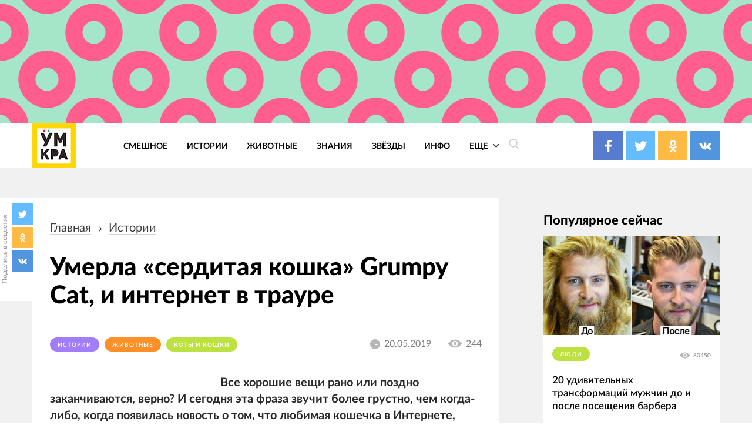

--- FILE ---
content_type: text/html; charset=UTF-8
request_url: https://4tololo.ru/content/20021
body_size: 26368
content:
<!DOCTYPE html>
<html lang="ru" dir="ltr" prefix="content: http://purl.org/rss/1.0/modules/content/  dc: http://purl.org/dc/terms/  foaf: http://xmlns.com/foaf/0.1/  og: http://ogp.me/ns#  rdfs: http://www.w3.org/2000/01/rdf-schema#  schema: http://schema.org/  sioc: http://rdfs.org/sioc/ns#  sioct: http://rdfs.org/sioc/types#  skos: http://www.w3.org/2004/02/skos/core#  xsd: http://www.w3.org/2001/XMLSchema# ">
  <head>
    <meta charset="utf-8" />
<style>/* @see https://github.com/aFarkas/lazysizes#broken-image-symbol */.js img.lazyload:not([src]) { visibility: hidden; }/* @see https://github.com/aFarkas/lazysizes#automatically-setting-the-sizes-attribute */.js img.lazyloaded[data-sizes=auto] { display: block; width: 100%; }</style>
<link rel="canonical" href="https://4tololo.ru/content/20021" />
<link rel="image_src" href="/sites/default/files/field/image/piouyty67i.jpg" />
<meta name="description" content="Она подарила миру кучу мемов." />
<meta name="keywords" content="Умерла «сердитая кошка», Умерла Grumpy Cat, не стало сердитой кошки, в возрасте 7 лет умерла Grumpy Cat" />
<meta property="og:site_name" content="Умкра" />
<meta property="og:type" content="article" />
<meta property="og:url" content="https://4tololo.ru/content/20021" />
<meta property="og:title" content="Умерла «сердитая кошка» Grumpy Cat, и интернет в трауре" />
<meta property="og:description" content="Она подарила миру кучу мемов." />
<meta property="og:image" content="https://4tololo.ru/sites/default/files/field/image/piouyty67i.jpg" />
<meta name="Generator" content="Drupal 9 (https://www.drupal.org)" />
<meta name="MobileOptimized" content="width" />
<meta name="HandheldFriendly" content="true" />
<meta name="viewport" content="width=device-width, initial-scale=1.0" />
<link rel="icon" href="/sites/default/files/favicon%20%281%29.svg" type="image/svg+xml" />

    <title>Умерла «сердитая кошка» Grumpy Cat, и интернет в трауре</title>
    <link rel="stylesheet" media="all" href="/sites/default/files/css/css_LNR9ol7GoA-pDCLpBkDksyhtaZmr2e05Jmz-t8-IJnw.css" />
<link rel="stylesheet" media="all" href="/sites/default/files/css/css_QrFXxZcN_Stxg_epnVAfX0O3s43xMgB_hiH7mz8hS0Y.css" />

    
  </head>
  <body class="path-node page-node-type-article">
    
      <div class="dialog-off-canvas-main-canvas" data-off-canvas-main-canvas>
    <div class="site mm-page mm-slideout" id="site">
  <div id="js-nav-main-mobile" style="display: none">
    <div class="nav-mobile">
      <div class="nav-mobile-close" id="js-nav-main-mobile-close">
        <svg class="icon icon-close">
          <use xlink:href="#close"></use>
        </svg>
      </div>
      <div class="nav-mobile__content">
        <div class="nav-mobile__item nav-mobile__item--links">
          <ul class="nav-mobile__links">
            <li class="nav-mobile__links-item"><a href="/tegi/smeshnoe" class="nav-mobile__links-link">Смешное</a></li>
            <li class="nav-mobile__links-item"><a href="/tegi/lyudi" class="nav-mobile__links-link">Люди</a></li>
            <li class="nav-mobile__links-item"><a href="/tegi/dizayn" class="nav-mobile__links-link">Дизайн</a></li>
            <li class="nav-mobile__links-item"><a href="/tegi/video" class="nav-mobile__links-link">Видео</a></li>
            <li class="nav-mobile__links-item"><a href="/tegi/test" class="nav-mobile__links-link">Тесты</a></li>
            <li class="nav-mobile__links-item"><a href="/tegi/zhivotnye" class="nav-mobile__links-link">Животные</a></li>
            <li class="nav-mobile__links-item"><a href="/tegi/istorii" class="nav-mobile__links-link">Истроии</a></li>
            <li class="nav-mobile__links-item"><a href="/tegi/art" class="nav-mobile__links-link">Арт</a></li>
          </ul>
        </div>
        <div class="nav-mobile__item nav-mobile__search">
          <form action="">
            <input type="search" placeholder="Поиск"><button type="submit">
              <svg class="icon icon-search">
                <use xlink:href="#search"></use>
              </svg>
            </button>
          </form>
        </div>
        <div class="nav-mobile__item nav-mobile__socials">
          <span class="label">Подписывайтесь на нас</span>

          <div class="socials socials--compact">
            <a href="https://www.facebook.com/umkra.umkra" target="_blank" class="socials__item socials__item--fb">
									<span class="socials__icon">
										<svg class="icon icon-fb icon-socials">
											<use xlink:href="#fb"></use>
										</svg>
									</span>

            </a>
            <a href="https://twitter.com/umkra_umkra" target="_blank" class="socials__item socials__item--tw">
									<span class="socials__icon">
										<svg class="icon icon-tw icon-socials">
											<use xlink:href="#tw"></use>
										</svg>
									</span>

            </a>
            <a href="https://ok.ru/umkra" target="_blank" class="socials__item socials__item--od">
									<span class="socials__icon">
										<svg class="icon icon-od icon-socials">
											<use xlink:href="#od"></use>
										</svg>
									</span>

            </a>
            <a href="https://vk.com/umkra_umkra" target="_blank" class="socials__item socials__item--vk">
									<span class="socials__icon">
										<svg class="icon icon-vk icon-socials">
											<use xlink:href="#vk"></use>
										</svg>
									</span>

            </a>
          </div>

        </div>
        <div class="nav-mobile__item nav-mobile__flinks">


          <ul class="f-links">
            <li class="f-links__item"><a href="/contacts">Реклама</a></li>
            <li class="f-links__item"><a href="/avtorskie-prava">Авторские права</a></li>
            <li class="f-links__item"><a href="/content/11640">О сайте </a></li>
            <li class="f-links__item"><a href="/user/login">Войти</a></li>
          </ul>

        </div>
      </div>
    </div>
  </div>
      <div class="site-header" >
      <div class="top-image top-image--wide">
        <div class="container">
          <div class="topAdv">

            
            <div class="clearfix text-formatted field field--name-body field--type-text-with-summary field--label-hidden field__item"><!-- Yandex.RTB -->
<script>
<!--//--><![CDATA[// ><!--
window.yaContextCb=window.yaContextCb||[]
//--><!]]>
</script><script src="https://yandex.ru/ads/system/context.js" async=""></script><!-- Yandex.RTB R-A-207456-55 --><div id="yandex_rtb_R-A-207456-55"></div>
<script>
<!--//--><![CDATA[// ><!--
window.yaContextCb.push(()=>{
  Ya.Context.AdvManager.render({
    renderTo: 'yandex_rtb_R-A-207456-55',
    blockId: 'R-A-207456-55'
  })
})
//--><!]]>
</script></div>
      
          </div>
        </div>
      </div>
      <div class="top-panel">
          <div class="container region region-header">
    <div class="top-panel__content">
    <div id="block-ham" class="top-panel__item top-panel__item--ham block block-block-content block-block-content59085778-49cd-47fa-82cd-d75273930a13">
  
    
      
            <div class="clearfix text-formatted field field--name-body field--type-text-with-summary field--label-hidden field__item"><div class="top-panel__ham" id="js-mobile-mobile-trigger">
  <svg class="icon icon-menu"><use xlink:href="#menu"></use></svg></div></div>
      
  </div>
<div id="block-tololo-branding" class="top-panel__item top-panel__item--logo block block-system block-system-branding-block">
  
    
    <div class="logo">
          <a href="/" title="Главная" rel="home" class="site-logo">
        <img src="/sites/default/files/logo_0_0.jpg" alt="Главная" />
      </a>
              </div>
</div>
<div role="navigation" aria-labelledby="block-tololo-main-menu-menu" id="block-tololo-main-menu" class="top-panel__item top-panel__item--nav block block-menu navigation menu--main">
            
  <h2 class="visually-hidden" id="block-tololo-main-menu-menu">Основная навигация</h2>
  

        
    
    
      <nav class="nav-main" id="js-nav-main-desktop">
      <ul class="menu nav-main__menu ul-z">
        
            <li class="nav-main__item">
        
                  <a href="/tegi/smeshnoe" class="nav-main__link" data-drupal-link-system-path="taxonomy/term/143">Смешное</a>
                      </li>
    
            <li class="nav-main__item">
        
                  <a href="/tegi/istorii" class="nav-main__link" data-drupal-link-system-path="taxonomy/term/347">Истории</a>
                      </li>
    
            <li class="nav-main__item">
        
                  <a href="/tegi/zhivotnye" class="nav-main__link" data-drupal-link-system-path="taxonomy/term/115">Животные</a>
                      </li>
    
            <li class="nav-main__item">
        
                  <a href="/tegi/znaniya" class="nav-main__link" data-drupal-link-system-path="taxonomy/term/2282">Знания</a>
                      </li>
    
            <li class="nav-main__item">
        
                  <a href="/tegi/zvyozdy" class="nav-main__link" data-drupal-link-system-path="taxonomy/term/530">Звёзды</a>
                      </li>
    
            <li class="nav-main__item">
        
                  <a href="https://4tololo.ru/tegi/info" title="Информационные материалы" class="nav-main__link">Инфо</a>
                      </li>
    
            <li class="nav-main__item nav-main__item--expanded">
        
                <a href="/" class="nav-main__link is-active">
          Еще
          <span class="nav-main__arrow">
            <svg class="icon icon-back icon-sm icon-down">
              <use xlink:href="#back"></use>
            </svg>
          </span>
        </a>
                              
    
      <div  class="nav-main__more">
      <div class="container">
      <div class="nav-main__close">
        <svg class="icon icon-close icon-sm">
          <use xlink:href="#close"></use>
        </svg>
      </div>
      <ul class="menu ul-v ul-z">
        
            <li class="nav-main__item">
        
                  <a href="/tegi/lyudi" class="nav-main__link" data-drupal-link-system-path="taxonomy/term/1">Люди</a>
                      </li>
    
            <li class="nav-main__item">
        
                  <a href="/tegi/komiksy" class="nav-main__link" data-drupal-link-system-path="taxonomy/term/1937">Комиксы</a>
                      </li>
    
            <li class="nav-main__item">
        
                  <a href="/tegi/test" class="nav-main__link" data-drupal-link-system-path="taxonomy/term/1667">Тесты</a>
                      </li>
    
            <li class="nav-main__item">
        
                  <a href="/tegi/poleznoe" class="nav-main__link" data-drupal-link-system-path="taxonomy/term/1616">Полезное</a>
                      </li>
    
            <li class="nav-main__item">
        
                  <a href="/tegi/dizayn" class="nav-main__link" data-drupal-link-system-path="taxonomy/term/356">Дизайн</a>
                      </li>
    
            <li class="nav-main__item">
        
                  <a href="/tegi/video" class="nav-main__link" data-drupal-link-system-path="taxonomy/term/107">Видео</a>
                      </li>
    
            <li class="nav-main__item">
        
                  <a href="/tegi/art" class="nav-main__link" data-drupal-link-system-path="taxonomy/term/1518">Арт</a>
                      </li>
    
            <li class="nav-main__item">
        
                  <a href="/tegi/tatuirovki" class="nav-main__link" data-drupal-link-system-path="taxonomy/term/1774">Тату</a>
                      </li>
    
            <li class="nav-main__item">
        
                  <a href="/tegi/bezumie" class="nav-main__link" data-drupal-link-system-path="taxonomy/term/1978">Безумие</a>
                      </li>
    
            <li class="nav-main__item">
        
                  <a href="/tegi/poznavatelnoe" class="nav-main__link" data-drupal-link-system-path="taxonomy/term/1594">Познавательное</a>
                      </li>
    
            <li class="nav-main__item">
        
                  <a href="/tegi/gadzhety" class="nav-main__link" data-drupal-link-system-path="taxonomy/term/1016">Гаджеты</a>
                      </li>
    
            <li class="nav-main__item">
        
                  <a href="/tegi/podborka" class="nav-main__link" data-drupal-link-system-path="taxonomy/term/658">Подборка</a>
                      </li>
    
    </ul>
        </div>
    </div>
        </nav>
  
              </li>
    
    </ul>
        </nav>
  



  </div>
<div id="block-searchtrigger" class="block block-block-content block-block-content8597ff4c-83bc-47df-80ad-f064f0ae3a2b">
  
    
      
            <div class="clearfix text-formatted field field--name-body field--type-text-with-summary field--label-hidden field__item"><div class="search">
	<a href="#" class="js-search-form-trigger">
  <svg class="icon icon-search"><use xlink:href="#search"></use></svg></a>
</div></div>
      
  </div>
<div id="block-yandexshare" class="top-panel__item top-panel__item--socials block block-block-content block-block-contentb93ebc04-b403-45c9-8c1a-57eddb19a73c">
  
    
      
            <div class="clearfix text-formatted field field--name-body field--type-text-with-summary field--label-hidden field__item"><div class="socials socials--colored socials--head">
	<a href="https://www.facebook.com/umkra.umkra" target="_blank" class="socials__item socials__item--fb">
		<span class="socials__icon">
  <svg class="icon icon-fb icon-socials"><use xlink:href="#fb"></use></svg></span>
		
	
		
	</a>
	<a href="https://twitter.com/umkra_umkra" target="_blank" class="socials__item socials__item--tw">
		<span class="socials__icon">
  <svg class="icon icon-tw icon-socials"><use xlink:href="#tw"></use></svg></span>
		
		
		
	</a>
	<a href="https://www.ok.ru/umkra" target="_blank" class="socials__item socials__item--od">
		<span class="socials__icon">
  <svg class="icon icon-od icon-socials"><use xlink:href="#od"></use></svg></span>
		
		
		
	</a>
	<a href="https://vk.com/umkra_umkra" target="_blank" class="socials__item socials__item--vk">
		<span class="socials__icon">
  <svg class="icon icon-vk icon-socials"><use xlink:href="#vk"></use></svg></span>
	
		
	</a>
</div></div>
      
  </div>

    </div>
  </div>

      </div>

    </div>
    <div class="site-center" >
    <div class="node-full">
      <div class="floating-share js-floating-share">
        <div class="floating-share__title"><span>Поделись в соцсетях</span></div>
        <div class="floating-share__content">
          <div class="socials socials--compact" id="socials--compact">
            <a href="#" class="socials__item socials__item--tw">
            <span class="socials__icon">
          <svg class="icon icon-tw icon-socials">
            <use xlink:href="#tw"></use>
          </svg>
        </span>
            </a>
            <a href="#" class="socials__item socials__item--od">
            <span class="socials__icon">
          <svg class="icon icon-od icon-socials">
            <use xlink:href="#od"></use>
          </svg>
        </span>
            </a>
            <a href="#" class="socials__item socials__item--vk">
            <span class="socials__icon">
          <svg class="icon icon-vk icon-socials">
            <use xlink:href="#vk"></use>
          </svg>
        </span>
            </a>
          </div>
        </div>
    </div>
          <div class="container">
                  <section class="content_top-wrapper" >
              <div class="region region-content-top">
    <div data-drupal-messages-fallback class="hidden"></div>

  </div>

          </section>
                <div class="page-layout">
          <div class="page-layout__content">
                          
  <div class="region region-content">
    <div class="article article--detailed">
      <div id="block-tololo-breadcrumbs" class="block block-system block-system-breadcrumb-block">
  
    
        <nav class="breadcrumbs" role="navigation" aria-labelledby="system-breadcrumb">
    <h2 id="system-breadcrumb" class="visually-hidden">Строка навигации</h2>
    <ul class="breadcrumbs__ul ">
          <li class="breadcrumbs__item">
                  <a href="/" class="breadcrumbs__link">Главная</a>
          <svg class="icon icon-back icon-next">
            <use xlink:href="#back"></use>
          </svg>
              </li>
          <li class="breadcrumbs__item">
                  <a href="/tegi/istorii" class="breadcrumbs__link">Истории</a>
          <svg class="icon icon-back icon-next">
            <use xlink:href="#back"></use>
          </svg>
              </li>
        </ul>
  </nav>

  </div>
<div id="block-tololo-content" class="block block-system block-system-main-block">
  
    
      

<article data-history-node-id="20021" role="article" about="/content/20021" typeof="schema:Article" class="node node--type-article node--promoted node--view-mode-full">
  <div class="article__title">
    <h1><span property="schema:name" class="field field--name-title field--type-string field--label-hidden">Умерла «сердитая кошка» Grumpy Cat, и интернет в трауре</span>
</h1>
  </div>
  <div class="article__meta">
    <div class="article__tags">
    
      <div class="field field--name-field-tags field--type-entity-reference field--label-hidden field__items">
              <div class="field__item"><a href="/tegi/istorii" property="schema:about" style="background-color: #A17DFA;" class="tag tag1" hreflang="ru">Истории</a></div>
              <div class="field__item"><a href="/tegi/zhivotnye" property="schema:about" style="background-color: #FF8F26;" class="tag tag1" hreflang="ru">Животные</a></div>
              <div class="field__item"><a href="/tegi/koty-i-koshki" property="schema:about" style="background-color: #BDE141;" class="tag tag1" hreflang="ru">коты и кошки</a></div>
          </div>
  

    </div>
    <div class="article__meta-more">
      <div class="article__date date">
        <svg class="icon icon-clock icon-sm">
          <use xlink:href="#clock"></use>
        </svg>
        <span class="date__text">20.05.2019</span></div>
      <div class="article__views views">
        <svg class="icon icon-eye icon-sm">
          <use xlink:href="#eye"></use>
        </svg>
        <span class="views__text">244</span></div>
    </div>
  </div>



  <div class="node__content article__content">
    <div class="promo-text">

              <div class="promo-text__item promo-text__item--adv promo-text__item--adv111">
          <div class="rekl1" style="display: block;">
              
            <div class="clearfix text-formatted field field--name-body field--type-text-with-summary field--label-hidden field__item"><!-- Yandex.RTB -->
<script>
<!--//--><![CDATA[// ><!--
window.yaContextCb=window.yaContextCb||[]
//--><!]]>
</script><script src="https://yandex.ru/ads/system/context.js" async=""></script><!-- Yandex.RTB R-A-207456-56 --><div id="yandex_rtb_R-A-207456-56"></div>
<script>
<!--//--><![CDATA[// ><!--
window.yaContextCb.push(()=>{
  Ya.Context.AdvManager.render({
    renderTo: 'yandex_rtb_R-A-207456-56',
    blockId: 'R-A-207456-56'
  })
})
//--><!]]>
</script><!--Стики баннер внизу страницы моб. версия--><!-- Yandex.RTB R-A-207456-63 --><script>
<!--//--><![CDATA[// ><!--
window.yaContextCb.push(()=>{
  Ya.Context.AdvManager.render({
    type: 'floorAd',
    blockId: 'R-A-207456-63'
  })
})
//--><!]]>
</script><!--Полноэкранная реклама моб. версия--><!-- Yandex.RTB R-A-207456-64 --><script>
<!--//--><![CDATA[// ><!--
window.yaContextCb.push(()=>{
  Ya.Context.AdvManager.render({
    type: 'fullscreen',
    blockId: 'R-A-207456-64'
  })
})
//--><!]]>
</script></div>
      
          </div>
        </div>
      
      <div class="promo-text__item promo-text__item--text"><b>Все хорошие вещи рано или поздно заканчиваются, верно? И сегодня эта фраза звучит более грустно, чем когда-либо, когда появилась новость о том, что любимая кошечка в Интернете, известная как Grumpy Cat, скончалась. 17 мая на официальном аккаунте кошки в Твиттере появилось душераздирающее сообщение о том, что «она мирно скончалась утром во вторник, 14 мая, дома в объятиях своей мамы Табаты». Соус Тардар, более известная в мире как Grumpy Cat, страдала от осложнения инфекции мочевыводящих путей, которая оказалась слишком серьезной, несмотря на заботу ветеринаров и поддержку ее семьи.</b></div>
    </div>
    
            <div property="schema:text" class="clearfix text-formatted field field--name-body field--type-text-with-summary field--label-hidden field__item">

<p> </p>

<h2>17 мая все были опечалены неожиданной новостью — умерла сердитая кошка «сердитая кошка» Grumpy Cat</h2>

<p><a href="/sites/default/files/inline/images/2019/05/20-1052-1999756351.jpg" target="_blank"><img alt="" class="lazyload" data-src="/sites/default/files/inline/images/2019/05/20-1052-1999756351.jpg" /></a></p>

<p>Родившаяся 4 апреля 2012 года Grumpy Cat была одним из четырех котят и имела карликовость, из-за которой её мордашка постоянно выглядела сердитой. 22 сентября 2012 года брат владелицы кошки Табаты Бундесен разместил фотографию Grumpy Cat на Reddit, где она тут же стала вирусной и превратилась в мем.</p>

<div>
<p data-href="http://www.boredpanda.com/grumpy-cat-meme-dead-responses/?image_id=grumpy-cat-meme-dead-responses-1-5cdea26fdf5d7__700.jpg" id="grumpy-cat-meme-dead-responses-1-5cdea26fdf5d7__700"><picture><source media="(min-width: 425px)" srcset="https://static.boredpanda.com/blog/wp-content/uploads/2019/05/grumpy-cat-meme-dead-responses-1-5cdea26fdf5d7__700.webp" type="image/webp"></source><source media="(max-width: 425px)" srcset="https://static.boredpanda.com/blog/wp-content/uploads/2019/05/grumpy-cat-meme-dead-responses-1-5cdea26fdf5d7__425.webp" type="image/webp"></source></picture></p>
</div>

<p> </p>

<h2>Вот сообщение в Твиттере о том, что Grumpy cat не стало</h2>

<p><a href="/sites/default/files/inline/images/2019/05/20-1052-1917120069.jpg" target="_blank"><img alt="" class="lazyload" data-src="/sites/default/files/inline/images/2019/05/20-1052-1917120069.jpg" /></a></p>

<p>Кошечка стала иконой смешных картинок, которые распространились по всему интернету. Соус Тардар появлялась на многих шоу и была лицом рекламных кампаний для Friskies и General Mills 'Honey Nut Cheerios.</p>

<div>
<p data-href="http://www.boredpanda.com/grumpy-cat-meme-dead-responses/?image_id=grumpy-cat-meme-dead-responses-3-5cdea25929659__700.jpg" id="grumpy-cat-meme-dead-responses-3-5cdea25929659__700"><picture><source media="(min-width: 425px)" srcset="https://static.boredpanda.com/blog/wp-content/uploads/2019/05/grumpy-cat-meme-dead-responses-3-5cdea25929659__700.webp" type="image/webp"></source><source media="(max-width: 425px)" srcset="https://static.boredpanda.com/blog/wp-content/uploads/2019/05/grumpy-cat-meme-dead-responses-3-5cdea25929659__425.webp" type="image/webp"></source></picture></p>
</div>

<p> </p>

<h2>Как только новость появилась в соц сетях, тысячи людей выразили свои соболезнования, а также выложили свой фан-арт, посвящённый кошке </h2>

<p><a href="/sites/default/files/inline/images/2019/05/20-1104-1316286203.jpg" target="_blank"><img alt="" class="lazyload" data-src="/sites/default/files/inline/images/2019/05/20-1104-1316286203.jpg" /></a></p>

<h3> </h3>

<h2>Вот последняя фотография кошечки, которая была опубликована в ее социальных сетях</h2>

<p><a href="/sites/default/files/inline/images/2019/05/20-1052-610316471.jpg" target="_blank"><img alt="" class="lazyload" data-src="/sites/default/files/inline/images/2019/05/20-1052-610316471.jpg" /></a></p>

<p> </p>

<h2>Вот как люди в социальных сетях реагировали на эту печальную новость</h2>

<p><a href="/sites/default/files/inline/images/2019/05/20-1106-2086795063.jpg" target="_blank"><img alt="" class="lazyload" data-src="/sites/default/files/inline/images/2019/05/20-1106-2086795063.jpg" /></a></p>

<p> </p>

<p><!-- Yandex.RTB R-A-207456-46 -->
</p><div id="yandex_rtb_R-A-207456-46"></div>
<script>
<!--//--><![CDATA[// ><!--

<!--//--><![CDATA[// ><!--

<!--//--><![CDATA[// ><!--

<!--//--><![CDATA[// ><!--
window.yaContextCb.push(()=>{
  Ya.Context.AdvManager.render({
    renderTo: 'yandex_rtb_R-A-207456-46',
    blockId: 'R-A-207456-46'
  })
})
//--><!]]]]]]]]><![CDATA[><![CDATA[><![CDATA[>

//--><!]]]]]]><![CDATA[><![CDATA[>

//--><!]]]]><![CDATA[>

//--><!]]>
</script><p> </p>

<p><a href="/sites/default/files/inline/images/2019/05/20-1106-2041455723.jpg" target="_blank"><img alt="" class="lazyload" data-src="/sites/default/files/inline/images/2019/05/20-1106-2041455723.jpg" /></a></p>

<p> </p>

<p><a href="/sites/default/files/inline/images/2019/05/20-1106-1575193875.jpg" target="_blank"><img alt="" class="lazyload" data-src="/sites/default/files/inline/images/2019/05/20-1106-1575193875.jpg" /></a></p>

<p> </p>

<p><a href="/sites/default/files/inline/images/2019/05/20-1106-1393511386.jpg" target="_blank"><img alt="" class="lazyload" data-src="/sites/default/files/inline/images/2019/05/20-1106-1393511386.jpg" /></a></p>

<p> </p>

<p><a href="/sites/default/files/inline/images/2019/05/20-1106-582927345.jpg" target="_blank"><img alt="" class="lazyload" data-src="/sites/default/files/inline/images/2019/05/20-1106-582927345.jpg" /></a></p>

<p> </p>

<p><a href="/sites/default/files/inline/images/2019/05/20-1106-1184178609.jpg" target="_blank"><img alt="" class="lazyload" data-src="/sites/default/files/inline/images/2019/05/20-1106-1184178609.jpg" /></a></p>
</div>
      

  </div>
  <div class="article__share">
    <div class="caption">Поделиться в соц. сетях</div>
    
    <div id="yandex-share"></div>
  </div>

</article>

  </div>
<div class="modal modal--ghost" id="modal-search">
      <div class="modal__bg js-modal-close"></div>
    <div class="modal__content">
      <form action="/search" method="get" id="views-exposed-form-search-page-1" accept-charset="UTF-8">
  


  <div class="search-form">
    <div class="icon-wrapper icon-wrapper--search">
      <svg class="icon icon-search">
        <use xlink:href="#search"></use>
      </svg>
    </div>
    <div class="js-form-item form-item js-form-type-search-api-autocomplete form-type-search-api-autocomplete js-form-item-search-api-fulltext form-item-search-api-fulltext">
      <label for="edit-search-api-fulltext">Поиск по тексту</label>
        <input placeholder="Поиск" data-drupal-selector="edit-search-api-fulltext" data-search-api-autocomplete-search="search_1" class="form-autocomplete form-text ghost" data-autocomplete-path="/search_api_autocomplete/search_1?display=page_1&amp;&amp;filter=search_api_fulltext" type="text" id="edit-search-api-fulltext" name="search_api_fulltext" value="" size="30" maxlength="128" />

        </div>
<div data-drupal-selector="edit-actions" class="form-actions js-form-wrapper form-wrapper" id="edit-actions"><input data-drupal-selector="edit-submit-search" type="submit" id="edit-submit-search" value="Применить" class="button js-form-submit form-submit ghost" />
</div>

    <div class="icon-wrapper icon-wrapper--close js-modal-close">
      <svg class="icon icon-close">
        <use xlink:href="#close"></use>
      </svg>
    </div>
  </div>




</form>

    </div>
  </div>

    </div>

  </div>

                                      <section class="content_bottom-wrapper" >
                  <div class="region region-content-bottom">
    <div id="block-reklamnyybannersmall" class="block page-layout__item block-block-content block-block-contentaa7255bd-aff6-4664-a03d-de5f1f6400c1">

  
      
            <div class="clearfix text-formatted field field--name-body field--type-text-with-summary field--label-hidden field__item"><!-- Yandex.RTB R-A-207456-60 -->
<div id="yandex_rtb_R-A-207456-60"></div>
<script>
<!--//--><![CDATA[// ><!--
window.yaContextCb.push(()=>{
  Ya.Context.AdvManager.render({
    renderTo: 'yandex_rtb_R-A-207456-60',
    blockId: 'R-A-207456-60'
  })
})
//--><!]]>
</script></div>
      
  </div>
<div id="block-kommentariimnogo" class="comments block page-layout__item block-block-content block-block-contenta23d3530-d8c8-41dd-a83b-4bb537c53ce4">

  
      
            <div class="clearfix text-formatted field field--name-body field--type-text-with-summary field--label-hidden field__item">	<div class="page-layout__title">Комментарии</div>
	<div id="mc-container"></div>
<script type="text/javascript">
<!--//--><![CDATA[// ><!--

cackle_widget = window.cackle_widget || [];
cackle_widget.push({widget: 'Comment', id: 27708});
(function() {
    var mc = document.createElement('script');
    mc.type = 'text/javascript';
    mc.async = true;
    mc.src = ('https:' == document.location.protocol ? 'https' : 'http') + '://cackle.me/widget.js';
    var s = document.getElementsByTagName('script')[0]; s.parentNode.insertBefore(mc, s.nextSibling);
})();

//--><!]]>
</script><a id="mc-link" href="http://cackle.me">Социальные комментарии <b style="color:#4FA3DA">Cackl</b><b style="color:#F65077">e</b></a></div>
      
  </div>
<div id="block-reklamnyybannersmall2" class="page-layout__item block block-block-content block-block-content2052eff1-5336-4e6b-ad01-1f232c8b97c8">

  
      
            <div class="clearfix text-formatted field field--name-body field--type-text-with-summary field--label-hidden field__item"><!-- Yandex.RTB R-A-207456-61 -->
<div id="yandex_rtb_R-A-207456-61"></div>
<script>
<!--//--><![CDATA[// ><!--
window.yaContextCb.push(()=>{
  Ya.Context.AdvManager.render({
    renderTo: 'yandex_rtb_R-A-207456-61',
    blockId: 'R-A-207456-61'
  })
})
//--><!]]>
</script></div>
      
  </div>
<div class="views-element-container block page-layout__item block-views block-views-blockcontent-recent-block-4" id="block-views-block-content-recent-block-4">

      <div class="page-layout__title">Похожие публикации</div>
  
      <div>
<div class="articles-list">
  
    
  
    
      <div class="view-content articles-list__content">
          <div class="articles-list__item  articles-list__item--one-third views-row">


<article data-history-node-id="18082" role="article" about="/content/18082" typeof="schema:Article" class="article--preview article node node--type-article node--promoted node--view-mode-teaser pz">
  <div class="article__img">
  
            <div class="field field--name-field-image field--type-image field--label-hidden field__item">  <a href="/content/18082" hreflang="ru"><img property="schema:image" loading="lazy" src="/sites/default/files/styles/article/public/field/image/iuopi786r5tyuhj_0.jpg?itok=ejGXXIMa" width="600" height="380" alt="" class="lazyload image-style-inpaeg-small" data-src="/sites/default/files/styles/inpaeg_small/public/field/image/iuopi786r5tyuhj_0.jpg?itok=f42OHa1u" typeof="foaf:Image" />

</a>
</div>
      
  </div>
  <div class="article__content">
    <div class="article__title">
      <a href="/content/18082" rel="bookmark"><span property="schema:name" class="field field--name-title field--type-string field--label-hidden">Рыбаки подумали, что нашли тюленя, плывущего на айсберге, но затем они подплыли ближе</span>
</a>
    </div>
      <div class="article__meta">
        <div class="article__tags">

          <a href="/tegi/zhivotnye" property="schema:about" style="background-color: #FF8F26;" class="tag tag1" hreflang="ru">Животные</a>
        </div>
        <div class="article__date date">
          <svg class="icon icon-clock icon-sm">
            <use xlink:href="#clock"></use>
          </svg>
          <span class="date__text">03.07.2018</span></div>
        <div class="article__views views">
          <svg class="icon icon-eye icon-sm">
            <use xlink:href="#eye"></use>
          </svg>
          <span class="views__text">1010727</span></div>
      </div>
  </div>
</article>
</div>
    <div class="articles-list__item  articles-list__item--one-third views-row">


<article data-history-node-id="17289" role="article" about="/content/17289" typeof="schema:Article" class="article--preview article node node--type-article node--promoted node--view-mode-teaser pz">
  <div class="article__img">
  
            <div class="field field--name-field-image field--type-image field--label-hidden field__item">  <a href="/content/17289" hreflang="ru"><img property="schema:image" loading="lazy" src="/sites/default/files/styles/article/public/field/image/uyrtyreu76i8tuk_0.jpg?itok=OZG3d9f6" width="600" height="380" alt="" class="lazyload image-style-inpaeg-small" data-src="/sites/default/files/styles/inpaeg_small/public/field/image/uyrtyreu76i8tuk_0.jpg?itok=BbIR6CmT" typeof="foaf:Image" />

</a>
</div>
      
  </div>
  <div class="article__content">
    <div class="article__title">
      <a href="/content/17289" rel="bookmark"><span property="schema:name" class="field field--name-title field--type-string field--label-hidden">Парень скинул 30 кг, заботясь о своей больной маме, и стал выглядеть как диснеевский принц</span>
</a>
    </div>
      <div class="article__meta">
        <div class="article__tags">

          <a href="/tegi/istorii" property="schema:about" style="background-color: #A17DFA;" class="tag tag1" hreflang="ru">Истории</a>
        </div>
        <div class="article__date date">
          <svg class="icon icon-clock icon-sm">
            <use xlink:href="#clock"></use>
          </svg>
          <span class="date__text">14.04.2018</span></div>
        <div class="article__views views">
          <svg class="icon icon-eye icon-sm">
            <use xlink:href="#eye"></use>
          </svg>
          <span class="views__text">434017</span></div>
      </div>
  </div>
</article>
</div>
    <div class="articles-list__item  articles-list__item--one-third views-row">


<article data-history-node-id="18261" role="article" about="/vladelcy-prinesli-noutbuk-v-remont-s-zhaloboy-na-klaviaturu-no-vsyo-bylo-kuda-interesnee" typeof="schema:Article" class="article--preview article node node--type-article node--promoted node--view-mode-teaser pz">
  <div class="article__img">
  
            <div class="field field--name-field-image field--type-image field--label-hidden field__item">  <a href="/vladelcy-prinesli-noutbuk-v-remont-s-zhaloboy-na-klaviaturu-no-vsyo-bylo-kuda-interesnee" hreflang="ru"><img property="schema:image" loading="lazy" src="/sites/default/files/styles/article/public/field/image/1df63j10sd_0.jpg?itok=rDgq28nu" width="600" height="380" alt="" class="lazyload image-style-inpaeg-small" data-src="/sites/default/files/styles/inpaeg_small/public/field/image/1df63j10sd_0.jpg?itok=WJtYKLlF" typeof="foaf:Image" />

</a>
</div>
      
  </div>
  <div class="article__content">
    <div class="article__title">
      <a href="/vladelcy-prinesli-noutbuk-v-remont-s-zhaloboy-na-klaviaturu-no-vsyo-bylo-kuda-interesnee" rel="bookmark"><span property="schema:name" class="field field--name-title field--type-string field--label-hidden">Владельцы принесли ноутбук в ремонт с жалобой на клавиатуру, но всё было куда интереснее</span>
</a>
    </div>
      <div class="article__meta">
        <div class="article__tags">

          <a href="/tegi/istorii" property="schema:about" style="background-color: #A17DFA;" class="tag tag1" hreflang="ru">Истории</a>
        </div>
        <div class="article__date date">
          <svg class="icon icon-clock icon-sm">
            <use xlink:href="#clock"></use>
          </svg>
          <span class="date__text">19.07.2018</span></div>
        <div class="article__views views">
          <svg class="icon icon-eye icon-sm">
            <use xlink:href="#eye"></use>
          </svg>
          <span class="views__text">372211</span></div>
      </div>
  </div>
</article>
</div>
    <div class="articles-list__item  articles-list__item--one-third views-row">


<article data-history-node-id="17343" role="article" about="/content/17343" typeof="schema:Article" class="article--preview article node node--type-article node--promoted node--view-mode-teaser pz">
  <div class="article__img">
  
            <div class="field field--name-field-image field--type-image field--label-hidden field__item">  <a href="/content/17343" hreflang="ru"><img property="schema:image" loading="lazy" src="/sites/default/files/styles/article/public/field/image/1f6g1s0_0_0.jpg?itok=fValZ4N4" width="529" height="345" alt="" class="lazyload image-style-node-big" data-src="/sites/default/files/styles/node_big/public/field/image/1f6g1s0_0_0.jpg?itok=faE0l21J" typeof="foaf:Image" />

</a>
</div>
      
  </div>
  <div class="article__content">
    <div class="article__title">
      <a href="/content/17343" rel="bookmark"><span property="schema:name" class="field field--name-title field--type-string field--label-hidden">Парень спас раненную птицу, положив её в машину, и очень об этом пожалел</span>
</a>
    </div>
      <div class="article__meta">
        <div class="article__tags">

          <a href="/tegi/istorii" property="schema:about" style="background-color: #A17DFA;" class="tag tag1" hreflang="ru">Истории</a>
        </div>
        <div class="article__date date">
          <svg class="icon icon-clock icon-sm">
            <use xlink:href="#clock"></use>
          </svg>
          <span class="date__text">19.04.2018</span></div>
        <div class="article__views views">
          <svg class="icon icon-eye icon-sm">
            <use xlink:href="#eye"></use>
          </svg>
          <span class="views__text">336936</span></div>
      </div>
  </div>
</article>
</div>
    <div class="articles-list__item  articles-list__item--style-dark articles-list__item--two-third views-row">


<article data-history-node-id="4348" role="article" about="/content/4348" typeof="schema:Article" class="article--preview article node node--type-article node--promoted node--view-mode-teaser pz">
  <div class="article__img">
  
            <div class="field field--name-field-image field--type-image field--label-hidden field__item">  <a href="/content/4348" hreflang="ru"><img property="schema:image" loading="lazy" src="/sites/default/files/styles/article/public/field/image/10-krovavyh-manyakov-i-serinyh-ubiic-rossii-4_0.jpg?itok=sk2Y3ifO" width="600" height="380" alt="11 самых кровожадных маньяков и серийных убийц в истории России" title="11 самых кровожадных маньяков и серийных убийц в истории России" class="lazyload image-style-inpaeg-small" data-src="/sites/default/files/styles/inpaeg_small/public/field/image/10-krovavyh-manyakov-i-serinyh-ubiic-rossii-4_0.jpg?itok=DMoIDV76" typeof="foaf:Image" />

</a>
</div>
      
  </div>
  <div class="article__content">
    <div class="article__title">
      <a href="/content/4348" rel="bookmark"><span property="schema:name" class="field field--name-title field--type-string field--label-hidden">11 самых кровожадных маньяков и серийных убийц в истории России</span>
</a>
    </div>
      <div class="article__meta">
        <div class="article__tags">

          <a href="/tegi/strashnoe" property="schema:about" style="background-color: #BDE141;" class="tag tag1" hreflang="ru">страшное</a>
        </div>
        <div class="article__date date">
          <svg class="icon icon-clock icon-sm">
            <use xlink:href="#clock"></use>
          </svg>
          <span class="date__text">02.02.2014</span></div>
        <div class="article__views views">
          <svg class="icon icon-eye icon-sm">
            <use xlink:href="#eye"></use>
          </svg>
          <span class="views__text">336052</span></div>
      </div>
  </div>
</article>
</div>

    </div>
  
          </div>
</div>

  </div>
<div id="block-vidzhetpulse" class="block page-layout__item block-block-content block-block-content8be5e027-b4ee-4e51-99b8-e379e1b484ae">

  
      
            <div class="clearfix text-formatted field field--name-body field--type-text-with-summary field--label-hidden field__item"><!-- Yandex.RTB R-A-207456-62 -->
<div id="yandex_rtb_R-A-207456-62"></div>
<script>
<!--//--><![CDATA[// ><!--
window.yaContextCb.push(()=>{
  Ya.Context.AdvManager.render({
    renderTo: 'yandex_rtb_R-A-207456-62',
    blockId: 'R-A-207456-62'
  })
})
//--><!]]>
</script></div>
      
  </div>
<div class="views-element-container block page-layout__item block-views block-views-blockcontent-recent-block-3" id="block-views-block-content-recent-block-3">

      <div class="page-layout__title">Это интересно</div>
  
      <div>
<div class="articles-list">
  
    
  
    
      <div class="view-content articles-list__content">
          <div class="articles-list__item  articles-list__item--one-third views-row">


<article data-history-node-id="28414" role="article" about="/13-zhutko-lyubopytnykh-sovpadeniy-kotorye-napominayut-sluchaynosti-vovse-ne-sluchayny" typeof="schema:Article" class="article--preview article node node--type-article node--promoted node--view-mode-teaser pz">
  <div class="article__img">
  
            <div class="field field--name-field-image field--type-image field--label-hidden field__item">  <a href="/13-zhutko-lyubopytnykh-sovpadeniy-kotorye-napominayut-sluchaynosti-vovse-ne-sluchayny" hreflang="ru"><img property="schema:image" loading="lazy" src="/sites/default/files/styles/article/public/field_image/2025-12/rtutiu.jpg?itok=CWIsyW_U" width="600" height="380" alt="" class="lazyload image-style-inpaeg-small" data-src="/sites/default/files/styles/inpaeg_small/public/field_image/2025-12/rtutiu.jpg?itok=jBHCgIJz" typeof="foaf:Image" />

</a>
</div>
      
  </div>
  <div class="article__content">
    <div class="article__title">
      <a href="/13-zhutko-lyubopytnykh-sovpadeniy-kotorye-napominayut-sluchaynosti-vovse-ne-sluchayny" rel="bookmark"><span property="schema:name" class="field field--name-title field--type-string field--label-hidden">13 жутко любопытных совпадений, которые напоминают: случайности — вовсе не случайны</span>
</a>
    </div>
      <div class="article__meta">
        <div class="article__tags">

          <a href="/tegi/istorii" property="schema:about" style="background-color: #A17DFA;" class="tag tag1" hreflang="ru">Истории</a>
        </div>
        <div class="article__date date">
          <svg class="icon icon-clock icon-sm">
            <use xlink:href="#clock"></use>
          </svg>
          <span class="date__text">01.12.2025</span></div>
        <div class="article__views views">
          <svg class="icon icon-eye icon-sm">
            <use xlink:href="#eye"></use>
          </svg>
          <span class="views__text">665</span></div>
      </div>
  </div>
</article>
</div>
    <div class="articles-list__item  articles-list__item--one-third views-row">


<article data-history-node-id="28432" role="article" about="/16-lyudey-kotorye-zabyli-vklyuchit-logiku-v-samyy-nepodkhodyaschiy-moment" typeof="schema:Article" class="article--preview article node node--type-article node--promoted node--view-mode-teaser pz">
  <div class="article__img">
  
            <div class="field field--name-field-image field--type-image field--label-hidden field__item">  <a href="/16-lyudey-kotorye-zabyli-vklyuchit-logiku-v-samyy-nepodkhodyaschiy-moment" hreflang="ru"><img property="schema:image" loading="lazy" src="/sites/default/files/styles/article/public/field_image/2025-12/%D0%BF%D0%BD%D0%B3%D0%BD%D0%B5%D1%88.jpg?itok=-PFPIXfe" width="600" height="380" alt="" class="lazyload image-style-inpaeg-small" data-src="/sites/default/files/styles/inpaeg_small/public/field_image/2025-12/%D0%BF%D0%BD%D0%B3%D0%BD%D0%B5%D1%88.jpg?itok=VX2B_bnu" typeof="foaf:Image" />

</a>
</div>
      
  </div>
  <div class="article__content">
    <div class="article__title">
      <a href="/16-lyudey-kotorye-zabyli-vklyuchit-logiku-v-samyy-nepodkhodyaschiy-moment" rel="bookmark"><span property="schema:name" class="field field--name-title field--type-string field--label-hidden">16 людей, которые забыли включить логику в самый неподходящий момент</span>
</a>
    </div>
      <div class="article__meta">
        <div class="article__tags">

          <a href="/tegi/lyudi" property="schema:about" style="background-color: #BDE141;" class="tag tag1" hreflang="ru">люди</a>
        </div>
        <div class="article__date date">
          <svg class="icon icon-clock icon-sm">
            <use xlink:href="#clock"></use>
          </svg>
          <span class="date__text">08.12.2025</span></div>
        <div class="article__views views">
          <svg class="icon icon-eye icon-sm">
            <use xlink:href="#eye"></use>
          </svg>
          <span class="views__text">490</span></div>
      </div>
  </div>
</article>
</div>
    <div class="articles-list__item  articles-list__item--one-third views-row">


<article data-history-node-id="28418" role="article" about="/17-interesnykh-fotografiy-raskryvayuschikh-znakomoe-sovershenno-po-novomu" typeof="schema:Article" class="article--preview article node node--type-article node--promoted node--view-mode-teaser pz">
  <div class="article__img">
  
            <div class="field field--name-field-image field--type-image field--label-hidden field__item">  <a href="/17-interesnykh-fotografiy-raskryvayuschikh-znakomoe-sovershenno-po-novomu" hreflang="ru"><img property="schema:image" loading="lazy" src="/sites/default/files/styles/article/public/field_image/2025-12/09-12-2025-9849849804.jpg?itok=3aqJaI4z" width="600" height="380" alt="" class="lazyload image-style-inpaeg-small" data-src="/sites/default/files/styles/inpaeg_small/public/field_image/2025-12/09-12-2025-9849849804.jpg?itok=YooOJpN2" typeof="foaf:Image" />

</a>
</div>
      
  </div>
  <div class="article__content">
    <div class="article__title">
      <a href="/17-interesnykh-fotografiy-raskryvayuschikh-znakomoe-sovershenno-po-novomu" rel="bookmark"><span property="schema:name" class="field field--name-title field--type-string field--label-hidden">17 интересных фотографий, раскрывающих знакомое совершенно по-новому</span>
</a>
    </div>
      <div class="article__meta">
        <div class="article__tags">

          <a href="/tegi/znaniya" property="schema:about" style="background-color: #BDE141;" class="tag tag1" hreflang="ru">Знания</a>
        </div>
        <div class="article__date date">
          <svg class="icon icon-clock icon-sm">
            <use xlink:href="#clock"></use>
          </svg>
          <span class="date__text">02.12.2025</span></div>
        <div class="article__views views">
          <svg class="icon icon-eye icon-sm">
            <use xlink:href="#eye"></use>
          </svg>
          <span class="views__text">490</span></div>
      </div>
  </div>
</article>
</div>
    <div class="articles-list__item  articles-list__item--one-third views-row">


<article data-history-node-id="28428" role="article" about="/17-feylov-s-prichyoskami-posle-kotorykh-zakhochetsya-spryatat-ikh-pod-shapku" typeof="schema:Article" class="article--preview article node node--type-article node--promoted node--view-mode-teaser pz">
  <div class="article__img">
  
            <div class="field field--name-field-image field--type-image field--label-hidden field__item">  <a href="/17-feylov-s-prichyoskami-posle-kotorykh-zakhochetsya-spryatat-ikh-pod-shapku" hreflang="ru"><img property="schema:image" loading="lazy" src="/sites/default/files/styles/article/public/field_image/2025-12/%D0%B5%D0%BD%D0%B3%D1%88%D0%B5%D0%BD%D1%88.jpg?itok=3DLnGJPi" width="600" height="380" alt="" class="lazyload image-style-inpaeg-small" data-src="/sites/default/files/styles/inpaeg_small/public/field_image/2025-12/%D0%B5%D0%BD%D0%B3%D1%88%D0%B5%D0%BD%D1%88.jpg?itok=vxBYi2QS" typeof="foaf:Image" />

</a>
</div>
      
  </div>
  <div class="article__content">
    <div class="article__title">
      <a href="/17-feylov-s-prichyoskami-posle-kotorykh-zakhochetsya-spryatat-ikh-pod-shapku" rel="bookmark"><span property="schema:name" class="field field--name-title field--type-string field--label-hidden">17 фейлов с причёсками, после которых захочется спрятать их под шапку</span>
</a>
    </div>
      <div class="article__meta">
        <div class="article__tags">

          <a href="/tegi/provaly" property="schema:about" style="background-color: #BDE141;" class="tag tag1" hreflang="ru">провалы</a>
        </div>
        <div class="article__date date">
          <svg class="icon icon-clock icon-sm">
            <use xlink:href="#clock"></use>
          </svg>
          <span class="date__text">04.12.2025</span></div>
        <div class="article__views views">
          <svg class="icon icon-eye icon-sm">
            <use xlink:href="#eye"></use>
          </svg>
          <span class="views__text">422</span></div>
      </div>
  </div>
</article>
</div>
    <div class="articles-list__item  articles-list__item--style-dark articles-list__item--two-third views-row">


<article data-history-node-id="28417" role="article" about="/17-udivitelnykh-artefaktov-kotorye-po-novomu-rasskazyvayut-istoriyu-chelovechestva" typeof="schema:Article" class="article--preview article node node--type-article node--promoted node--view-mode-teaser pz">
  <div class="article__img">
  
            <div class="field field--name-field-image field--type-image field--label-hidden field__item">  <a href="/17-udivitelnykh-artefaktov-kotorye-po-novomu-rasskazyvayut-istoriyu-chelovechestva" hreflang="ru"><img property="schema:image" loading="lazy" src="/sites/default/files/styles/article/public/field_image/2025-12/uti.jpg?itok=pd-VSdMT" width="529" height="345" alt="" class="lazyload image-style-node-big" data-src="/sites/default/files/styles/node_big/public/field_image/2025-12/uti.jpg?itok=Y7dQypWj" typeof="foaf:Image" />

</a>
</div>
      
  </div>
  <div class="article__content">
    <div class="article__title">
      <a href="/17-udivitelnykh-artefaktov-kotorye-po-novomu-rasskazyvayut-istoriyu-chelovechestva" rel="bookmark"><span property="schema:name" class="field field--name-title field--type-string field--label-hidden">17 удивительных артефактов, которые по-новому рассказывают историю человечества</span>
</a>
    </div>
      <div class="article__meta">
        <div class="article__tags">

          <a href="/tegi/shtuki" property="schema:about" style="background-color: #BDE141;" class="tag tag1" hreflang="ru">штуки</a>
        </div>
        <div class="article__date date">
          <svg class="icon icon-clock icon-sm">
            <use xlink:href="#clock"></use>
          </svg>
          <span class="date__text">02.12.2025</span></div>
        <div class="article__views views">
          <svg class="icon icon-eye icon-sm">
            <use xlink:href="#eye"></use>
          </svg>
          <span class="views__text">369</span></div>
      </div>
  </div>
</article>
</div>

    </div>
  
          </div>
</div>

  </div>

  </div>

              </section>
                      </div>

                        <div class="page-layout__sidebar region region-sidebar">
    <div id="block-reklamnyybanner" class="block sidebar__item block-block-content block-block-content466202f4-0e22-4d54-a38e-b149006666a6">
        
            <div class="clearfix text-formatted field field--name-body field--type-text-with-summary field--label-hidden field__item"><!-- Yandex.RTB R-A-207456-39 -->
<div id="yandex_rtb_R-A-207456-39"></div>
<script>
<!--//--><![CDATA[// ><!--
window.yaContextCb.push(()=>{
  Ya.Context.AdvManager.render({
    renderTo: 'yandex_rtb_R-A-207456-39',
    blockId: 'R-A-207456-39'
  })
})
//--><!]]>
</script></div>
      
  </div>
<div class="views-element-container block sidebar__item block-views block-views-blockcontent-recent-block-2" id="block-views-block-content-recent-block-2">
      <div class="sidebar__title">Популярное сейчас</div>
        <div><div class="articles-list articles-list--popular view view-content-recent view-id-content_recent view-display-id-block_2 js-view-dom-id-f80699f058470c0eff7fac5b08b3671232c67929c2b854f2b0d600ec3b135887">
  
    
      
      <div class="view-content">
          <div class="articles-list__item  views-row">

<article data-history-node-id="19300" role="article" about="/20-udivitelnykh-transformaciy-muzhchin-do-i-posle-posescheniya-barbera" typeof="schema:Article" class="node article--preview node--type-article node--promoted node--view-mode-teaser-reverse">
  <div class="article__img">
  
            <div class="field field--name-field-image field--type-image field--label-hidden field__item">  <a href="/20-udivitelnykh-transformaciy-muzhchin-do-i-posle-posescheniya-barbera" hreflang="ru"><img property="schema:image" loading="lazy" src="/sites/default/files/styles/article/public/field/image/hgfu574_0.jpg?itok=oq-u3SAd" width="600" height="380" alt="" class="lazyload image-style-article" data-src="/sites/default/files/styles/article/public/field/image/hgfu574_0.jpg?itok=oq-u3SAd" typeof="foaf:Image" />

</a>
</div>
      
  </div>
  <div class="article__content">
      <div class="article__meta">
        <div class="article__tags">
          <a href="/tegi/lyudi" property="schema:about" style="background-color: #BDE141;" class="tag tag1" hreflang="ru">люди</a>
        </div>
        <div class="article__date date">
          <svg class="icon icon-clock icon-sm">
            <use xlink:href="#clock"></use>
          </svg>
          <span class="date__text">15.02.2019</span></div>
        <div class="article__views views">
          <svg class="icon icon-eye icon-sm">
            <use xlink:href="#eye"></use>
          </svg>
          <span class="views__text">80450</span></div>
      </div>
    <div class="article__title">
      <a href="/20-udivitelnykh-transformaciy-muzhchin-do-i-posle-posescheniya-barbera" rel="bookmark"><span property="schema:name" class="field field--name-title field--type-string field--label-hidden">20 удивительных трансформаций мужчин до и после посещения барбера</span>
</a>
    </div>
  </div>
</article>
</div>
    <div class="articles-list__item  views-row">

<article data-history-node-id="4036" role="article" about="/content/4036" typeof="schema:Article" class="node article--preview node--type-article node--promoted node--view-mode-teaser-reverse">
  <div class="article__img">
  
            <div class="field field--name-field-image field--type-image field--label-hidden field__item">  <a href="/content/4036" hreflang="ru"><img property="schema:image" loading="lazy" src="/sites/default/files/styles/article/public/field/image/10-samyh-redkih-rastenii-zemly-3_0_0.jpg?itok=dZVbruVB" width="600" height="380" alt="10 самых редких растений Земли" title="10 самых редких растений Земли" class="lazyload image-style-article" data-src="/sites/default/files/styles/article/public/field/image/10-samyh-redkih-rastenii-zemly-3_0_0.jpg?itok=dZVbruVB" typeof="foaf:Image" />

</a>
</div>
      
  </div>
  <div class="article__content">
      <div class="article__meta">
        <div class="article__tags">
          <a href="/tegi/rasteniya" property="schema:about" style="background-color: #BDE141;" class="tag tag1" hreflang="ru">растения</a>
        </div>
        <div class="article__date date">
          <svg class="icon icon-clock icon-sm">
            <use xlink:href="#clock"></use>
          </svg>
          <span class="date__text">18.12.2013</span></div>
        <div class="article__views views">
          <svg class="icon icon-eye icon-sm">
            <use xlink:href="#eye"></use>
          </svg>
          <span class="views__text">82950</span></div>
      </div>
    <div class="article__title">
      <a href="/content/4036" rel="bookmark"><span property="schema:name" class="field field--name-title field--type-string field--label-hidden">10 самых редких растений Земли</span>
</a>
    </div>
  </div>
</article>
</div>
    <div class="articles-list__item  views-row">

<article data-history-node-id="17893" role="article" about="/sekrety-molodosti-i-krasoty-ot-znamenitykh-zhenschin-kotorye-ne-vyglyadyat-na-svoy-vozrast" typeof="schema:Article" class="node article--preview node--type-article node--promoted node--view-mode-teaser-reverse">
  <div class="article__img">
  
            <div class="field field--name-field-image field--type-image field--label-hidden field__item">  <a href="/sekrety-molodosti-i-krasoty-ot-znamenitykh-zhenschin-kotorye-ne-vyglyadyat-na-svoy-vozrast" hreflang="ru"><img property="schema:image" loading="lazy" src="/sites/default/files/styles/article/public/field/image/fghyrtet_0.jpg?itok=8UodT21z" width="600" height="380" alt="" class="lazyload image-style-article" data-src="/sites/default/files/styles/article/public/field/image/fghyrtet_0.jpg?itok=8UodT21z" typeof="foaf:Image" />

</a>
</div>
      
  </div>
  <div class="article__content">
      <div class="article__meta">
        <div class="article__tags">
          <a href="/tegi/znamenitosti" property="schema:about" style="background-color: #E6B980;" class="tag tag1" hreflang="ru">знаменитости</a>
        </div>
        <div class="article__date date">
          <svg class="icon icon-clock icon-sm">
            <use xlink:href="#clock"></use>
          </svg>
          <span class="date__text">15.06.2018</span></div>
        <div class="article__views views">
          <svg class="icon icon-eye icon-sm">
            <use xlink:href="#eye"></use>
          </svg>
          <span class="views__text">84250</span></div>
      </div>
    <div class="article__title">
      <a href="/sekrety-molodosti-i-krasoty-ot-znamenitykh-zhenschin-kotorye-ne-vyglyadyat-na-svoy-vozrast" rel="bookmark"><span property="schema:name" class="field field--name-title field--type-string field--label-hidden">Секреты молодости и красоты от знаменитых женщин, которые не выглядят на свой возраст</span>
</a>
    </div>
  </div>
</article>
</div>
    <div class="articles-list__item  views-row">

<article data-history-node-id="4726" role="article" about="/content/4726" typeof="schema:Article" class="node article--preview node--type-article node--promoted node--view-mode-teaser-reverse">
  <div class="article__img">
  
            <div class="field field--name-field-image field--type-image field--label-hidden field__item">  <a href="/content/4726" hreflang="ru"><img property="schema:image" loading="lazy" src="/sites/default/files/styles/article/public/field/image/975t62tghrei_0.jpg?itok=kc1rKXbc" width="600" height="380" alt="Коллекция полезных советов на все случаи жизни " title="Коллекция полезных советов на все случаи жизни " class="lazyload image-style-article" data-src="/sites/default/files/styles/article/public/field/image/975t62tghrei_0.jpg?itok=kc1rKXbc" typeof="foaf:Image" />

</a>
</div>
      
  </div>
  <div class="article__content">
      <div class="article__meta">
        <div class="article__tags">
          <a href="/tegi/poznavatelnoe" property="schema:about" style="background-color: #F0BE77;" class="tag tag1" hreflang="ru">познавательное</a>
        </div>
        <div class="article__date date">
          <svg class="icon icon-clock icon-sm">
            <use xlink:href="#clock"></use>
          </svg>
          <span class="date__text">13.03.2014</span></div>
        <div class="article__views views">
          <svg class="icon icon-eye icon-sm">
            <use xlink:href="#eye"></use>
          </svg>
          <span class="views__text">112004</span></div>
      </div>
    <div class="article__title">
      <a href="/content/4726" rel="bookmark"><span property="schema:name" class="field field--name-title field--type-string field--label-hidden">Коллекция полезных советов на все случаи жизни </span>
</a>
    </div>
  </div>
</article>
</div>

    </div>
  
          </div>
</div>

  </div>
<div id="block-reklamnyybanner-3" class="block sidebar__item block-block-content block-block-content0acb46e6-c04f-4fd8-a552-2b605c4964f0">
        
            <div class="clearfix text-formatted field field--name-body field--type-text-with-summary field--label-hidden field__item"><!-- Yandex.RTB R-A-207456-57 -->
<div id="yandex_rtb_R-A-207456-57"></div>
<script>
<!--//--><![CDATA[// ><!--
window.yaContextCb.push(()=>{
  Ya.Context.AdvManager.render({
    renderTo: 'yandex_rtb_R-A-207456-57',
    blockId: 'R-A-207456-57'
  })
})
//--><!]]>
</script></div>
      
  </div>
<div id="block-posledniekommentarii" class="block sidebar__item block-block-content block-block-contente39011f5-fbbf-4c88-a74c-1c4fea930e68">
        
            <div class="clearfix text-formatted field field--name-body field--type-text-with-summary field--label-hidden field__item"><div class="comments comments--last">
<div class="sidebar__title">Последние комментарии</div>
<div id="mc-last"></div>
<script type="text/javascript">
<!--//--><![CDATA[// ><!--

cackle_widget = window.cackle_widget || [];
cackle_widget.push({widget: 'CommentRecent', id: 27708});
(function() {
    var mc = document.createElement('script');
    mc.type = 'text/javascript';
    mc.async = true;
    mc.src = ('https:' == document.location.protocol ? 'https' : 'http') + '://cackle.me/widget.js';
    var s = document.getElementsByTagName('script')[0]; s.parentNode.insertBefore(mc, s.nextSibling);
})();

//--><!]]>
</script></div>
</div>
      
  </div>
<div id="block-reklamnyybanner-2" class="block sidebar__item block-block-content block-block-content4ee4ac42-7121-4665-899d-99ef686414a5">
        
            <div class="clearfix text-formatted field field--name-body field--type-text-with-summary field--label-hidden field__item"><!-- Yandex.RTB R-A-207456-58 -->
<div id="yandex_rtb_R-A-207456-58"></div>
<script>
<!--//--><![CDATA[// ><!--
window.yaContextCb.push(()=>{
  Ya.Context.AdvManager.render({
    renderTo: 'yandex_rtb_R-A-207456-58',
    blockId: 'R-A-207456-58'
  })
})
//--><!]]>
</script></div>
      
  </div>
<div id="block-flippyblock" class="block sidebar__item block-flippy block-flippy-block">
        
  <div class="article article--preview article--nav">
    <a href="/content/20022">
      <div class="article__img">
        <img src="https://4tololo.ru/sites/default/files/field/image/ukui4j6k.jpg" alt="">
      </div>
      <div class="article__content">
        <div class="article__title">Фотограф попросил художников нарисовать его фотографи...</div>
        <span href="#" class="article__nav">
        <span class="article__nav-title">Следующая статья</span>
        <svg class="icon icon-back icon-sm icon-next">
          <use xlink:href="#back"></use>
        </svg>
      </span>
      </div>
    </a>
  </div>
  <div class="article article--preview article--nav">
    <a href="/content/20020">
      <div class="article__img">
        <img src="https://4tololo.ru/sites/default/files/field/image/1kghkud6k0d4y.jpg" alt="">
      </div>
      <div class="article__content">
        <div class="article__title">30 душевных фотографий, которые растопят ваше сердце ...</div>
        <span href="#" class="article__nav">
      <svg class="icon icon-back icon-sm">
        <use xlink:href="#back"></use>
      </svg>
      <span class="article__nav-title">Предыдущая статья</span>
    </span>
      </div>
    </a>
  </div>


  </div>

  </div>

                  </div>
      </div>
    </div>
  </div>


      <div class="site-footer" >
        <div class="container region region-footer">
    <div class="site-footer__content">
    <div id="block-footerlink" class="site-footer__item site-footer__item--flinks block block-block-content block-block-content1dda991d-828f-4317-855b-02eea3e052ae">
  
    
      
            <div class="clearfix text-formatted field field--name-body field--type-text-with-summary field--label-hidden field__item"><ul class="f-links"><li class="f-links__item"><a href="/contacts">Реклама</a></li>
	<li class="f-links__item"><a href="/avtorskie-prava">Авторские права</a></li>
	<li class="f-links__item"><a href="/content/11640">О сайте </a></li>
	<li class="f-links__item"><a href="/user/login">Войти</a></li>
</ul><div style="text-align: right; margin-top: 10px;">
<!-- Rating@Mail.ru counter -->
<script type="text/javascript">
<!--//--><![CDATA[// ><!--

var _tmr = window._tmr || (window._tmr = []);
_tmr.push({id: "2470745", type: "pageView", start: (new Date()).getTime()});
(function (d, w, id) {
  if (d.getElementById(id)) return;
  var ts = d.createElement("script"); ts.type = "text/javascript"; ts.async = true; ts.id = id;
  ts.src = "https://top-fwz1.mail.ru/js/code.js";
  var f = function () {var s = d.getElementsByTagName("script")[0]; s.parentNode.insertBefore(ts, s);};
  if (w.opera == "[object Opera]") { d.addEventListener("DOMContentLoaded", f, false); } else { f(); }
})(document, window, "topmailru-code");

//--><!]]>
</script><noscript><div>
<img src="https://top-fwz1.mail.ru/counter?id=2470745;js=na" style="border:0;position:absolute;left:-9999px;" alt="Top.Mail.Ru" /></div></noscript>
<!-- //Rating@Mail.ru counter -->

<!-- Rating@Mail.ru logo -->
<a href="https://top.mail.ru/jump?from=2470745">
<img src="https://top-fwz1.mail.ru/counter?id=2470745;t=284;l=1" style="border:0;" height="31" width="38" alt="Top.Mail.Ru" /></a>
<!-- //Rating@Mail.ru logo -->

<!-- Yandex.Metrika informer --> <a href="https://metrika.yandex.ru/stat/?id=12884488&amp;from=informer" target="_blank" rel="nofollow"><img src="https://informer.yandex.ru/informer/12884488/3_1_FFFFFFFF_EFEFEFFF_0_pageviews" style="width:88px; height:31px; border:0;" alt="Яндекс.Метрика" title="Яндекс.Метрика: данные за сегодня (просмотры, визиты и уникальные посетители)" class="ym-advanced-informer" data-cid="12884488" data-lang="ru" /></a> <!-- /Yandex.Metrika informer --> <!-- Yandex.Metrika counter --> <script type="text/javascript">
<!--//--><![CDATA[// ><!--
 (function(m,e,t,r,i,k,a){m[i]=m[i]||function(){(m[i].a=m[i].a||[]).push(arguments)}; m[i].l=1*new Date(); for (var j = 0; j < document.scripts.length; j++) {if (document.scripts[j].src === r) { return; }} k=e.createElement(t),a=e.getElementsByTagName(t)[0],k.async=1,k.src=r,a.parentNode.insertBefore(k,a)}) (window, document, "script", "https://mc.yandex.ru/metrika/tag.js", "ym"); ym(12884488, "init", { clickmap:true, trackLinks:true, accurateTrackBounce:true, webvisor:true }); 
//--><!]]>
</script><noscript><div><img src="https://mc.yandex.ru/watch/12884488" style="position:absolute; left:-9999px;" alt="" /></div></noscript> <!-- /Yandex.Metrika counter -->

</div></div>
      
  </div>
<div id="block-yandexshare-2" class="site-footer__item site-footer__item--socials block block-block-content block-block-contentb93ebc04-b403-45c9-8c1a-57eddb19a73c">
  
      <h2>Подписывайтесь на нас</h2>
    
      
            <div class="clearfix text-formatted field field--name-body field--type-text-with-summary field--label-hidden field__item"><div class="socials socials--colored socials--head">
	<a href="https://www.facebook.com/umkra.umkra" target="_blank" class="socials__item socials__item--fb">
		<span class="socials__icon">
  <svg class="icon icon-fb icon-socials"><use xlink:href="#fb"></use></svg></span>
		
	
		
	</a>
	<a href="https://twitter.com/umkra_umkra" target="_blank" class="socials__item socials__item--tw">
		<span class="socials__icon">
  <svg class="icon icon-tw icon-socials"><use xlink:href="#tw"></use></svg></span>
		
		
		
	</a>
	<a href="https://www.ok.ru/umkra" target="_blank" class="socials__item socials__item--od">
		<span class="socials__icon">
  <svg class="icon icon-od icon-socials"><use xlink:href="#od"></use></svg></span>
		
		
		
	</a>
	<a href="https://vk.com/umkra_umkra" target="_blank" class="socials__item socials__item--vk">
		<span class="socials__icon">
  <svg class="icon icon-vk icon-socials"><use xlink:href="#vk"></use></svg></span>
	
		
	</a>
</div></div>
      
  </div>
<div id="block-kopirayt" class="site-footer__item site-footer__item--copyright block block-block-content block-block-content5c57da7b-9955-49cc-ac68-2622ccebc506">
  
    
      
            <div class="clearfix text-formatted field field--name-body field--type-text-with-summary field--label-hidden field__item"><div class="site-footer__item--copyright">
<div class="logo">
	<a href="/"><img src="/themes/custom/tololo/dist/img/logo.jpg" alt="" /></a>
</div>
<div class="copyright">
© Умкра, 2012 - 2024<br /><a href="/privacy-policy">Политика конфиденциальности</a>
</div>
</div></div>
      
  </div>
<div id="block-googleanalitics" class="block block-block-content block-block-content4fa8e632-61e9-416f-aef2-d974f0614614">
  
    
      
            <div class="clearfix text-formatted field field--name-body field--type-text-with-summary field--label-hidden field__item"><!-- Global site tag (gtag.js) - Google Analytics -->
<script async="" src="https://www.googletagmanager.com/gtag/js?id=UA-29554680-1"></script><script>
<!--//--><![CDATA[// ><!--

  window.dataLayer = window.dataLayer || [];
  function gtag(){dataLayer.push(arguments);}
  gtag('js', new Date());

  gtag('config', 'UA-29554680-1');

//--><!]]>
</script></div>
      
  </div>

    </div>
  </div>

    </div>
  
</div>
<div style="display: none">
  <svg width="0" height="0" style="position:absolute"><symbol viewBox="0 0 240.823 240.823" id="back" xmlns="http://www.w3.org/2000/svg"><path d="M57.633 129.007L165.93 237.268c4.752 4.74 12.451 4.74 17.215 0 4.752-4.74 4.752-12.439 0-17.179l-99.707-99.671 99.695-99.671c4.752-4.74 4.752-12.439 0-17.191-4.752-4.74-12.463-4.74-17.215 0L57.621 111.816c-4.679 4.691-4.679 12.511.012 17.191z"/></symbol><symbol viewBox="0 0 300 300" id="clock" xmlns="http://www.w3.org/2000/svg"><style/><g id="bLayer"><g id="bLayer"><path id="bLayer" class="bshp0" d="M300 150c0 82.84-67.16 150-150 150S.01 232.84.01 150 67.17.01 150.01.01s150 67.16 150 150zm-74.79 18.15c0-5.73-4.64-10.37-10.37-10.37h-54.47V62.25c0-5.73-4.65-10.37-10.37-10.37-5.73 0-10.37 4.65-10.37 10.37v105.9c0 5.73 4.64 10.37 10.37 10.37.22 0 .41-.05.63-.06.21.01.41.06.63.06h63.59c5.73 0 10.37-4.65 10.37-10.37z"/></g></g></symbol><symbol viewBox="0 0 47.971 47.971" id="close" xmlns="http://www.w3.org/2000/svg"><path d="M28.228 23.986L47.092 5.122a2.998 2.998 0 0 0 0-4.242 2.998 2.998 0 0 0-4.242 0L23.986 19.744 5.121.88a2.998 2.998 0 0 0-4.242 0 2.998 2.998 0 0 0 0 4.242l18.865 18.864L.879 42.85a2.998 2.998 0 1 0 4.242 4.241l18.865-18.864L42.85 47.091c.586.586 1.354.879 2.121.879s1.535-.293 2.121-.879a2.998 2.998 0 0 0 0-4.242L28.228 23.986z"/></symbol><symbol viewBox="0 0 489 489" id="eye" xmlns="http://www.w3.org/2000/svg"><style/><g id="dLayer"><path id="dLayer" class="dshp0" d="M485.03 232.93c5.1 6.8 5.1 16.3 0 23.1-62.5 83-147.2 134.1-240.6 134.1s-178.1-51.1-240.6-134.2c-5.1-6.8-5.1-16.3 0-23.1 62.5-83 147.2-134.1 240.6-134.1s178.1 51.1 240.6 134.2zm-138 18.19c3.9-62.1-47.3-113.2-109.3-109.3-51.2 3.2-92.7 44.7-95.9 95.9-3.9 62.1 47.3 113.2 109.3 109.3 51.1-3.3 92.6-44.8 95.9-95.9zm-99 48.51c-33.4 2.1-61-25.4-58.8-58.8 1.7-27.6 24.1-49.9 51.7-51.7 33.4-2.1 61 25.4 58.8 58.8-1.8 27.7-24.2 50-51.7 51.7z"/></g></symbol><symbol viewBox="0 0 96.227 96.227" id="fb" xmlns="http://www.w3.org/2000/svg"><path d="M73.099 15.973l-9.058.004c-7.102 0-8.477 3.375-8.477 8.328v10.921h16.938l-.006 17.106H55.564v43.895H37.897V52.332h-14.77V35.226h14.77V22.612C37.897 7.972 46.84 0 59.9 0l13.2.021-.001 15.952z"/></symbol><symbol viewBox="0 0 26 26" id="insta" xmlns="http://www.w3.org/2000/svg"><path d="M7.547 0C3.39 0 0 3.39 0 7.547v10.906C0 22.61 3.39 26 7.547 26h10.906C22.61 26 26 22.61 26 18.453V7.547C26 3.39 22.61 0 18.453 0zm0 2h10.906A5.53 5.53 0 0 1 24 7.547v10.906A5.53 5.53 0 0 1 18.453 24H7.547A5.53 5.53 0 0 1 2 18.453V7.547A5.53 5.53 0 0 1 7.547 2zM20.5 4a1.5 1.5 0 1 0 0 3 1.5 1.5 0 0 0 0-3zM13 6c-3.855 0-7 3.145-7 7s3.145 7 7 7 7-3.145 7-7-3.145-7-7-7zm0 2c2.773 0 5 2.227 5 5s-2.227 5-5 5-5-2.227-5-5 2.227-5 5-5z"/></symbol><symbol viewBox="0 0 459 459" id="menu" xmlns="http://www.w3.org/2000/svg"><path d="M0 382.5h459v-51H0v51zM0 255h459v-51H0v51zM0 76.5v51h459v-51H0z"/></symbol><symbol viewBox="0 0 95.481 95.481" id="od" xmlns="http://www.w3.org/2000/svg"><path d="M43.041 67.254c-7.402-.772-14.076-2.595-19.79-7.064-.709-.556-1.441-1.092-2.088-1.713-2.501-2.402-2.753-5.153-.774-7.988 1.693-2.426 4.535-3.075 7.489-1.682.572.27 1.117.607 1.639.969 10.649 7.317 25.278 7.519 35.967.329 1.059-.812 2.191-1.474 3.503-1.812 2.551-.655 4.93.282 6.299 2.514 1.564 2.549 1.544 5.037-.383 7.016-2.956 3.034-6.511 5.229-10.461 6.761-3.735 1.448-7.826 2.177-11.875 2.661.611.665.899.992 1.281 1.376 5.498 5.524 11.02 11.025 16.5 16.566 1.867 1.888 2.257 4.229 1.229 6.425-1.124 2.4-3.64 3.979-6.107 3.81-1.563-.108-2.782-.886-3.865-1.977-4.149-4.175-8.376-8.273-12.441-12.527-1.183-1.237-1.752-1.003-2.796.071-4.174 4.297-8.416 8.528-12.683 12.735-1.916 1.889-4.196 2.229-6.418 1.15-2.362-1.145-3.865-3.556-3.749-5.979.08-1.639.886-2.891 2.011-4.014 5.441-5.433 10.867-10.88 16.295-16.322.359-.362.694-.746 1.217-1.305z"/><path d="M47.55 48.329c-13.205-.045-24.033-10.992-23.956-24.218C23.67 10.739 34.505-.037 47.84 0c13.362.036 24.087 10.967 24.02 24.478-.068 13.199-10.971 23.897-24.31 23.851zm12.001-24.186c-.023-6.567-5.253-11.795-11.807-11.801-6.609-.007-11.886 5.316-11.835 11.943.049 6.542 5.324 11.733 11.896 11.709 6.552-.023 11.768-5.285 11.746-11.851z"/></symbol><symbol viewBox="0 0 56.966 56.966" id="search" xmlns="http://www.w3.org/2000/svg"><path d="M55.146 51.887L41.588 37.786A22.926 22.926 0 0 0 46.984 23c0-12.682-10.318-23-23-23s-23 10.318-23 23 10.318 23 23 23c4.761 0 9.298-1.436 13.177-4.162l13.661 14.208c.571.593 1.339.92 2.162.92.779 0 1.518-.297 2.079-.837a3.004 3.004 0 0 0 .083-4.242zM23.984 6c9.374 0 17 7.626 17 17s-7.626 17-17 17-17-7.626-17-17 7.626-17 17-17z"/></symbol><symbol viewBox="0 0 535.5 535.5" id="send" xmlns="http://www.w3.org/2000/svg"><path d="M0 497.25l535.5-229.5L0 38.25v178.5l382.5 51-382.5 51z"/></symbol><symbol viewBox="0 -31 512 512" id="telegram" xmlns="http://www.w3.org/2000/svg"><path d="M123.195 260.738l63.68 159.188 82.902-82.903L411.918 450 512 0 0 213.266zm242.5-131.629L208.98 272.051l-19.52 73.566-36.058-90.164zm0 0"/></symbol><symbol viewBox="0 0 97.637 97.637" id="tw" xmlns="http://www.w3.org/2000/svg"><path d="M97.523 18.526a.482.482 0 0 0-.568-.131 39.055 39.055 0 0 1-9.153 2.776 20.299 20.299 0 0 0 7.143-10.035.484.484 0 0 0-.709-.565 39.147 39.147 0 0 1-12.18 4.701 20.408 20.408 0 0 0-14.644-6.219c-11.204 0-20.318 9.114-20.318 20.317 0 1.355.131 2.697.391 4-15.518-.958-30.028-8.408-39.894-20.509a.484.484 0 0 0-.795.062 20.303 20.303 0 0 0-2.751 10.215 20.3 20.3 0 0 0 7.649 15.896 19.42 19.42 0 0 1-7.089-2.292.483.483 0 0 0-.721.413l-.002.26c0 8.946 5.895 16.801 14.282 19.409a19.514 19.514 0 0 1-6.754-.098.486.486 0 0 0-.553.623A20.314 20.314 0 0 0 28.494 71.39c-6.785 4.971-14.805 7.59-23.279 7.59-1.561 0-3.133-.093-4.673-.274a.492.492 0 0 0-.514.317.485.485 0 0 0 .195.572 56.693 56.693 0 0 0 30.664 8.988c35.625 0 56.913-28.938 56.913-56.914 0-.779-.015-1.554-.046-2.327a40.519 40.519 0 0 0 9.802-10.235.486.486 0 0 0-.033-.581z"/></symbol><symbol viewBox="0 0 345 345" id="update" xmlns="http://www.w3.org/2000/svg"><style/><g id="mLayer"><g id="mLayer"><path id="mLayer" class="mshp0" d="M334.49 37.46c-6.75-1.45-13.4 2.85-14.84 9.6l-9.08 42.39c-28.92-49.34-82.01-80.3-140.19-80.3-89.6 0-162.5 72.9-162.5 162.5 0 6.9 5.6 12.5 12.5 12.5s12.5-5.6 12.5-12.5c0-75.82 61.68-137.5 137.5-137.5 49.43 0 94.51 26.4 118.93 68.44l-41.67-8.93c-6.75-1.45-13.4 2.85-14.84 9.6-1.45 6.75 2.85 13.4 9.6 14.84l71.54 15.33c1.21.26 2.45.34 3.67.23 2.03-.17 4-.84 5.74-1.96 2.78-1.8 4.74-4.63 5.43-7.87l15.33-71.54c1.44-6.75-2.86-13.39-9.61-14.84zm-12.58 117.81c-6.9.23-12.31 6.01-12.08 12.91 1.21 36.71-11.94 71.69-37.04 98.5-25.1 26.81-59.14 42.25-95.84 43.46-1.53.05-3.05.07-4.58.07-47.9 0-92.02-24.88-116.94-65.18l43.45 11.65c6.67 1.79 13.52-2.17 15.31-8.84 1.79-6.67-2.17-13.52-8.84-15.31l-70.66-18.95c-3.2-.86-6.62-.41-9.48 1.25a12.533 12.533 0 0 0-5.83 7.59L.43 293.09c-1.79 6.67 2.17 13.52 8.84 15.31 1.08.29 2.17.43 3.24.43 5.52 0 10.57-3.68 12.07-9.27l10.65-39.72c29.62 46.65 81.19 75.37 137.13 75.37 1.8 0 3.6-.03 5.41-.09 43.38-1.43 83.61-19.67 113.27-51.36 29.66-31.69 45.21-73.03 43.78-116.41-.23-6.9-6.01-12.32-12.91-12.08z"/></g></g></symbol><symbol viewBox="0 0 322 322" id="viber" xmlns="http://www.w3.org/2000/svg"><path d="M275.445 135.123c.387-45.398-38.279-87.016-86.192-92.771-.953-.113-1.991-.285-3.09-.467-2.372-.393-4.825-.797-7.3-.797-9.82 0-12.445 6.898-13.136 11.012-.672 4-.031 7.359 1.902 9.988 3.252 4.422 8.974 5.207 13.57 5.836 1.347.186 2.618.359 3.682.598 43.048 9.619 57.543 24.742 64.627 67.424.173 1.043.251 2.328.334 3.691.309 5.102.953 15.717 12.365 15.717h.001c.95 0 1.971-.082 3.034-.244 10.627-1.615 10.294-11.318 10.134-15.98-.045-1.313-.088-2.555.023-3.381.03-.208.045-.417.046-.626z"/><path d="M176.077 25.688c1.275.092 2.482.18 3.487.334 70.689 10.871 103.198 44.363 112.207 115.605.153 1.211.177 2.688.202 4.252.09 5.566.275 17.145 12.71 17.385l.386.004c3.9 0 7.002-1.176 9.221-3.498 3.871-4.049 3.601-10.064 3.383-14.898-.053-1.186-.104-2.303-.091-3.281.899-72.862-62.171-138.933-134.968-141.39-.302-.01-.59.006-.881.047a6.09 6.09 0 0 1-.862.047c-.726 0-1.619-.063-2.566-.127C177.16.09 175.862 0 174.546 0c-11.593 0-13.797 8.24-14.079 13.152-.65 11.352 10.332 12.151 15.61 12.536zM288.36 233.703a224.924 224.924 0 0 1-4.512-3.508c-7.718-6.211-15.929-11.936-23.87-17.473a1800.92 1800.92 0 0 1-4.938-3.449c-10.172-7.145-19.317-10.617-27.957-10.617-11.637 0-21.783 6.43-30.157 19.109-3.71 5.621-8.211 8.354-13.758 8.354-3.28 0-7.007-.936-11.076-2.783-32.833-14.889-56.278-37.717-69.685-67.85-6.481-14.564-4.38-24.084 7.026-31.832 6.477-4.396 18.533-12.58 17.679-28.252-.967-17.797-40.235-71.346-56.78-77.428-7.005-2.576-14.365-2.6-21.915-.06-19.02 6.394-32.669 17.623-39.475 32.471-6.577 14.347-6.28 31.193.859 48.717 20.638 50.666 49.654 94.84 86.245 131.293 35.816 35.684 79.837 64.914 130.839 86.875 4.597 1.978 9.419 3.057 12.94 3.844 1.2.27 2.236.5 2.991.707.415.113.843.174 1.272.178l.403.002h.002c23.988 0 52.791-21.92 61.637-46.91 7.75-21.882-6.4-32.698-17.77-41.388zM186.687 83.564c-4.107.104-12.654.316-15.653 9.021-1.403 4.068-1.235 7.6.5 10.498 2.546 4.252 7.424 5.555 11.861 6.27 16.091 2.582 24.355 11.48 26.008 28 .768 7.703 5.955 13.082 12.615 13.082h.001c.492 0 .995-.029 1.496-.09 8.01-.953 11.893-6.838 11.542-17.49.128-11.117-5.69-23.738-15.585-33.791-9.929-10.084-21.898-15.763-32.785-15.5z"/></symbol><symbol viewBox="0 0 96.496 96.496" id="vk" xmlns="http://www.w3.org/2000/svg"><path d="M92.499 65.178c-2.873-3.446-6.254-6.387-9.453-9.51-2.886-2.815-3.068-4.448-.748-7.697 2.532-3.546 5.255-6.956 7.81-10.486 2.385-3.299 4.823-6.589 6.078-10.539.796-2.513.092-3.623-2.485-4.063-.444-.077-.903-.081-1.355-.081l-15.289-.018c-1.883-.028-2.924.793-3.59 2.462-.899 2.256-1.826 4.51-2.897 6.687-2.43 4.936-5.144 9.707-8.949 13.747-.839.891-1.767 2.017-3.169 1.553-1.754-.64-2.271-3.53-2.242-4.507l-.015-17.647c-.34-2.521-.899-3.645-3.402-4.135l-15.882.003c-2.12 0-3.183.819-4.315 2.145-.653.766-.85 1.263.492 1.517 2.636.5 4.121 2.206 4.515 4.849.632 4.223.588 8.463.224 12.703-.107 1.238-.32 2.473-.811 3.629-.768 1.817-2.008 2.187-3.637 1.069-1.475-1.012-2.511-2.44-3.525-3.874-3.809-5.382-6.848-11.186-9.326-17.285-.716-1.762-1.951-2.83-3.818-2.859a389.727 389.727 0 0 0-13.762.004c-2.76.052-3.583 1.392-2.459 3.894 4.996 11.113 10.557 21.917 17.816 31.759 3.727 5.051 8.006 9.51 13.534 12.67 6.265 3.582 13.009 4.66 20.112 4.328 3.326-.156 4.325-1.021 4.479-4.336.104-2.268.361-4.523 1.48-6.561 1.098-2 2.761-2.381 4.678-1.137.959.623 1.767 1.416 2.53 2.252 1.872 2.048 3.677 4.158 5.62 6.137 2.437 2.48 5.324 3.945 8.954 3.646l14.052.003c2.264-.148 3.438-2.924 2.138-5.451-.913-1.77-2.111-3.346-3.383-4.871z"/></symbol><symbol viewBox="0 0 512 512" id="whatsapp" xmlns="http://www.w3.org/2000/svg"><path d="M256.064 0h-.128C114.784 0 0 114.816 0 256c0 56 18.048 107.904 48.736 150.048l-31.904 95.104 98.4-31.456C155.712 496.512 204 512 256.064 512 397.216 512 512 397.152 512 256S397.216 0 256.064 0zm148.96 361.504c-6.176 17.44-30.688 31.904-50.24 36.128-13.376 2.848-30.848 5.12-89.664-19.264-75.232-31.168-123.68-107.616-127.456-112.576-3.616-4.96-30.4-40.48-30.4-77.216s18.656-54.624 26.176-62.304c6.176-6.304 16.384-9.184 26.176-9.184 3.168 0 6.016.16 8.576.288 7.52.32 11.296.768 16.256 12.64 6.176 14.88 21.216 51.616 23.008 55.392 1.824 3.776 3.648 8.896 1.088 13.856-2.4 5.12-4.512 7.392-8.288 11.744-3.776 4.352-7.36 7.68-11.136 12.352-3.456 4.064-7.36 8.416-3.008 15.936 4.352 7.36 19.392 31.904 41.536 51.616 28.576 25.44 51.744 33.568 60.032 37.024 6.176 2.56 13.536 1.952 18.048-2.848 5.728-6.176 12.8-16.416 20-26.496 5.12-7.232 11.584-8.128 18.368-5.568 6.912 2.4 43.488 20.48 51.008 24.224 7.52 3.776 12.48 5.568 14.304 8.736 1.792 3.168 1.792 18.048-4.384 35.52z"/></symbol></svg>
</div>

  </div>

    
    <script type="application/json" data-drupal-selector="drupal-settings-json">{"path":{"baseUrl":"\/","scriptPath":null,"pathPrefix":"","currentPath":"node\/20021","currentPathIsAdmin":false,"isFront":false,"currentLanguage":"ru"},"pluralDelimiter":"\u0003","suppressDeprecationErrors":true,"ajaxPageState":{"libraries":"back_to_top\/back_to_top_icon,back_to_top\/back_to_top_js,classy\/base,classy\/messages,classy\/node,colorbox\/default,colorbox_load\/colorbox_load,core\/normalize,extlink\/drupal.extlink,flippy\/drupal.flippy,lazy\/lazy,ng_lightbox\/ng_lightbox,search_api_autocomplete\/search_api_autocomplete,statistics\/drupal.statistics,system\/base,tolcustom\/tolcustom,tololo\/global-styling,tololo\/yandex-share,views\/views.ajax,views\/views.module","theme":"tololo","theme_token":null},"ajaxTrustedUrl":{"\/search":true},"back_to_top":{"back_to_top_button_trigger":100,"back_to_top_prevent_on_mobile":true,"back_to_top_prevent_in_admin":false,"back_to_top_button_type":"image","back_to_top_button_text":"Back to top"},"colorbox":{"opacity":"0.85","current":"{current} \u0438\u0437 {total}","previous":"\u00ab \u041f\u0440\u0435\u0434\u044b\u0434\u0443\u0449\u0438\u0439","next":"\u0421\u043b\u0435\u0434\u0443\u044e\u0449\u0438\u0439 \u00bb","close":"Close","maxWidth":"98%","maxHeight":"98%","fixed":true,"mobiledetect":true,"mobiledevicewidth":"480px"},"lazy":{"lazysizes":{"lazyClass":"lazyload","loadedClass":"lazyloaded","loadingClass":"lazyloading","preloadClass":"lazypreload","errorClass":"lazyerror","autosizesClass":"lazyautosizes","srcAttr":"data-src","srcsetAttr":"data-srcset","sizesAttr":"data-sizes","minSize":40,"customMedia":[],"init":true,"expFactor":1.5,"hFac":0.80000000000000004,"loadMode":2,"loadHidden":true,"ricTimeout":0,"throttleDelay":125,"plugins":[]},"placeholderSrc":"","preferNative":false,"minified":true,"libraryPath":"\/libraries\/lazysizes"},"data":{"extlink":{"extTarget":false,"extTargetNoOverride":false,"extNofollow":false,"extNoreferrer":false,"extFollowNoOverride":false,"extClass":"0","extLabel":"(\u0432\u043d\u0435\u0448\u043d\u044f\u044f \u0441\u0441\u044b\u043b\u043a\u0430)","extImgClass":false,"extSubdomains":false,"extExclude":"","extInclude":"","extCssExclude":"","extCssExplicit":"","extAlert":false,"extAlertText":"\u042d\u0442\u0430 \u0441\u0441\u044b\u043b\u043a\u0430 \u0432\u0435\u0434\u0451\u0442 \u043d\u0430 \u0432\u043d\u0435\u0448\u043d\u0438\u0439 \u0432\u0435\u0431-\u0441\u0430\u0439\u0442. \u041c\u044b \u043d\u0435 \u043d\u0435\u0441\u0451\u043c \u043e\u0442\u0432\u0435\u0442\u0441\u0442\u0432\u0435\u043d\u043d\u043e\u0441\u0442\u0438 \u0437\u0430 \u0435\u0433\u043e \u0441\u043e\u0434\u0435\u0440\u0436\u0430\u043d\u0438\u0435.","mailtoClass":"0","mailtoLabel":"(link sends email)","extUseFontAwesome":false,"extIconPlacement":"append","extFaLinkClasses":"fa fa-external-link","extFaMailtoClasses":"fa fa-envelope-o","whitelistedDomains":["renome-club.ru","renome-club1.ru","renome-club2.ru","animeshka.net","myalfaschool.ru","spb.magicalflower.ru","mrmattress.ru","bankiros.ru","elarus.ru","4tololo.ru","kem.etagi.com","saransk.etagi.com","pansionat-moskva.ru","start.ru","doctorsmm.com","imodern.ru","rastashop.ru","youliker.ru","psychiatry-test.ru","speedy-print.ru","magicalflower.ru","brandmoda.ru","katalogevakuatorov.ru","gmt-club.ru","moyotzyv.com","surgut.etagi.com","anno-danini.com","www.cosmeticru.com","rusmarta.ru","brandmoda.ru","mobifitness.ru","lesdal.kz","meb-ural.ru","ru.hexlet.io","dso-urojay.ru","uvdryb.ru","tetrika-school.ru","xn----7sbbaau0d8ab2c.xn--p1ai","coach-outlets.ru","www.imperiatechno.ru","tutortop.ru","smotreshka.tv","mybox.ru","elyts.ru","mysanta.ru","kandinskyclinic.com","airsoft-rus.ru","762club.ru","sovcombank.ru","beautylife.ru","ap-cosmetics.ru","flomaster.flowers","animeshark.ru","sarapul.makarolls.ru","www.nmosktoday.ru","dedmorozow.com","v-kosmose.com","vodohod.com","chiledren.com","kazan.gorodrabot.ru","vc.ru\/edu\/449939-obuchenie-astrologii-dlya-nachinayushih-30-kursov-ot-luchshih-onlain-shkol-v-rossii","vc.ru\/adv-rating\/1396330-nakrutka-podpischikov-v-instagram-25-luchshih-servisov-nash-reiting-2024","zoopt.ru","nordski.ru","\u0432\u044b\u0432\u043e\u0434-\u0438\u0437-\u0437\u0430\u043f\u043e\u044f.com\/uslugi\/vyvod-iz-zapoya\/vyvod-iz-zapoya-v-staczionare","polza.ru","nuum.ru\/hashtags\/counterstrike","nuum.ru\/clips\/[base64]","daridari.ru\/catalog\/podarochnye-nabory-babushke-na-novyy-god","www.abri-kos.ru\/store\/ovoschi-frukti-zelen-gribi","xiaomiao.ru","www.polkovnik-men.ru\/vyezdnoy-keytering","ekaterinburg.domclick.ru\/stroitelstvo-domov\/homeland-projects","ekaterinburg.domclick.ru\/stroitelstvo-domov\/homeland-projects\/6-x-6","smsc.ru","otello.ru\/hotels\/sochi","otello.ru\/hotels\/sochi\/u-morya-vse-vklyucheno","nasnegohode.msk.ru","avtor24.ru\/kursovaya-rabota","nizhniy-novgorod.rus-buket.ru","brokensun.com\/ru","www.litres.ru\/audiobook\/daniel-kaneman\/dumay-medlenno-reshay-bystro-21636519","brandmoda.ru\/catalog\/bags\/miu-miu\/","brandmoda.ru\/catalog\/bags\/miu-miu\/matelass\/","lzt.market\/","skysmart.ru\/kursy-angliyskogo-yazyka-dlya-detey","free-video-editors.ru\/","free-video-editors.ru\/videomontazh.php","basetop.ru\/10-sajtov-znakomstv-dlya-teh-komu-za-40\/","sovcombank.ru\/cards\/credit-cards","cleacom.ru\/remont-okon\/","russian-credit.ru\/","maldivy.ru\/blog\/domashnie-zhivotnye-na-maldivakh\/","sovcombank.ru\/deposits","francesco.ru\/catalog\/zhenskaya_odezhda\/","vc.ru\/adv-rating\/1820501-gde-kupit-podpischikov-na-yutub-top-10-servisov-kak-zakazat-obshie-sovety","vc.ru\/adv-rating\/1819307-gde-kupit-laiki-na-yutub-top-10-servisov-kak-zakazat-obshie-sovety","kion.ru\/video\/filter\/moviesgenresanime","www.ticketland.ru\/cirki\/","avtopilot1.ru\/category\/ovchina-iz-tselnoi-shkury\/","avtopilot1.ru\/category\/ovchina-iz-kuskov\/","kosmo-dom.ru\/","fedkurs.ru\/biznes-psikhologiya-pp\/","roadguru.ru\/kak-vybrat-pervyj-avtomobil-poshagovyj-gajd-ot-eduarda-lebedeva\/","make-emotions.ru\/vipiska_is_roddoma","mtelkina-advokat.ru\/advokat-po-narkotikam-moskva","mozgva.com\/","hozyain-barin.ru\/category\/muzhskie-sumki\/","hozyain-barin.ru\/category\/zhenskie-sumki\/","hozyain-barin.ru\/category\/ryukzaki\/","nakrutka.io\/","invest7.ru\/rent\/office","vpk.name\/library\/f\/kantor-vyacheslav.html","moscow.mba\/programs\/profession\/online\/direktor-po-marketingu","moscow.mba\/programs\/mini\/online\/sales-director","hoff.ru\/catalog\/tovary_dlya_doma\/kovry\/","isterika.me\/kosmetologija\/karboksiterapija-miracle","vc.ru\/adv-rating\/1926930-nakrutka-podpischikov-v-telegram","spb.etagi.com\/realty\/ipoteka\/","www.sravni.ru\/kredity\/scoring\/","www.rush-analytics.ru\/land\/proverka-pozicij-sajta-v-poiskovyh-sistemah","telega.in\/catalog","ecodpo.ru\/psikhologicheskoe-konsultirovanie-pp\/","media.halvacard.ru\/","mip.institute\/professions\/obshaya-psihologiya\/semejnyj-psiholog","mip.institute\/professions\/psihoterapiya\/psihosomatika-i-telesnaya-psihoterapiya","ruschatgpt.ru","www.rush-agency.ru\/kontekstnaya-reklama\/yandeks-direkt\/","altapress.ru\/finlikbez\/story\/chto-takoe-kredit-nalichnimi-362878","appda.ru\/games\/vzlomannye-igry\/","dz-it.ru\/catalog\/category\/okrashennaya-rezinovaya-kroshka\/","creditor.ru\/vitrina-zakladnykh\/","ostrovok.ru\/hotel\/thailand\/phuket\/mid7602083\/the_vijitt_resort_phuket\/","prompoint.ru\/catalog\/elektrodvigateli\/vzryvozashchishchennye\/","extraguide.ru\/russia\/krasnodar\/sights\/","sovcombank.ru\/credits\/cash","sovcombank.ru\/apply\/business\/credit\/dlya-ooo\/","studinter.ru\/uk\/group6.html","studinter.ru\/text_magistratura_za_granitsey.html","mihaylov.digital\/prodvizhenie-sajta-s-oplatoj-za-lidy\/","gderabota.ru\/","gderabota.ru\/\u0440\u0430\u0437\u043c\u0435\u0441\u0442\u0438\u0442\u044c-\u0432\u0430\u043a\u0430\u043d\u0441\u0438\u044e-\u0431\u0435\u0441\u043f\u043b\u0430\u0442\u043d\u043e","gderabota.ru\/\u043a\u0430\u043b\u0435\u043d\u0434\u0430\u0440\u044c-\u043e\u0442\u043f\u0443\u0441\u043a\u043d\u044b\u0445","phygitlab.com\/services\/semka-muzykalnogo-klipa","elekt-m.ru\/categories\/sgu-migalki","mozgva.com\/calendar","www.banki.ru\/insurance\/order\/auto\/type\/osago\/check\/kbm\/","www.banki.ru\/insurance\/order\/auto\/type\/osago\/","unicruises.com\/water\/volga","unicruises.com\/","trimoti.ru\/","premium.mts.ru\/","anapa.etagi.com\/realty_rent\/","jewish-museum.ru\/","moscowneon.ru\/obyemnye-bukvy","retriv.market\/category\/telegram","flomarket.com\/novosibirsk\/gourmet-basket","vetskoraya-24.ru\/","chistaya-zhizn.ru\/services\/kodirovanie\/","prizyvanet.ru\/dayut-li-otsrochku-ot-armii-posle-kolledzha\/","sovcombank.ru\/apply\/credit\/zajm-bez-otkaza\/","psychiatr.clinic\/","www.detmir.ru\/catalog\/index\/name\/lego_jurassic_world\/","bazacvetov24.ru\/","beee.pro\/","mirzap.ru\/catalog\/zapchasti-renault\/","mirzap.ru\/catalog\/zapchasti-mazda\/","mirzap.ru\/catalog\/zapchasti-honda\/","vipavenue.ru\/brands\/mens\/canali\/","premium-flowers.ru\/","ooopht.ru\/konditerskie-vitriny\/","visa-sc.ru\/","thailand.etagi.com\/realty_out\/doma\/","narcological-clinic.ru\/services\/vyzov-vracha-narkologa-na-dom\/niznij-tagil\/","www.tutoronline.ru\/repetitor-v-samare","bankrotstvo.info\/","www.forward-sport.ru\/","minervasoft.ru\/kms-sistema-upravlenija-znanijami","minervasoft.ru\/kms-baza-znanij-dlja-kompanii","cdek.shopping\/c\/1548\/botinki-dlya-snouborda","2droida.ru\/catalog\/smartfony\/smartfony-honor\/honor-gt","2droida.ru\/catalog\/smartfony\/smartfony-honor\/Honor-400","obi.ru\/otoplenie-doma\/radiatory-otoplenija","keystone-group.ae\/","zaborexpress.ru\/otmotka-vokrug-doma","robuy.gg\/","www.muztorg.ru\/category\/predusiliteli-dlya-bas-gitar","www.muztorg.ru\/category\/bas-gitary","stockmann.ru\/brands\/trussardi\/222-zhenskie-sumki\/","semar.by\/services\/mezhdunarodnaya-ekspress-dostavka\/","turandot-antique.ru\/catalog\/antikvarnaya-mebel\/","www.vbr.ru\/banki\/debetovyekarty\/obsl-besplatno\/","markway.ru\/serm\/","rabota1000.ru\/nijni-novgorod","\u043a\u043e\u0440\u043e\u043b\u044c\u0433\u043e\u0432\u043e\u0440\u0438\u0442.\u0440\u0444\/","sovcombank.ru\/apply\/nakopitelnye-scheta\/","unisky.aero\/","fabrikamaek.ru\/catalog\/suits","skupka-prodaja.ru\/","skoggy.ru\/catalog\/garazh-dlya-skutera","alleva.shop\/product-category\/sukhie-korma-dlya-sobak\/","www.vbr.ru\/mfo\/zaimy\/na-karty-tinkoff\/","proquant.ru\/","eurocredit.ru\/vklady\/na-mesyats\/"]}},"search_api_autocomplete":{"search_1":{"selector":".form-submit","delay":200,"auto_submit":true}},"statistics":{"data":{"nid":"20021"},"url":"\/core\/modules\/statistics\/statistics.php"},"views":{"ajax_path":"\/views\/ajax","ajaxViews":{"views_dom_id:f80699f058470c0eff7fac5b08b3671232c67929c2b854f2b0d600ec3b135887":{"view_name":"content_recent","view_display_id":"block_2","view_args":"","view_path":"\/taxonomy\/term\/1763","view_base_path":null,"view_dom_id":"f80699f058470c0eff7fac5b08b3671232c67929c2b854f2b0d600ec3b135887","pager_element":0},"views_dom_id:8adfb0f77ba149d2e4ea2d630ff26d6113656b542447aba1168775f2a6127e61":{"view_name":"content_recent","view_display_id":"block_3","view_args":"","view_path":"\/node\/440","view_base_path":null,"view_dom_id":"8adfb0f77ba149d2e4ea2d630ff26d6113656b542447aba1168775f2a6127e61","pager_element":0},"views_dom_id:028135238d080648636992076fcd7a5ba7dc4d0b26176d220a7891c79fa936c5":{"view_name":"content_recent","view_display_id":"block_4","view_args":"347,115,1593","view_path":"\/node\/20021","view_base_path":null,"view_dom_id":"028135238d080648636992076fcd7a5ba7dc4d0b26176d220a7891c79fa936c5","pager_element":0}}},"user":{"uid":0,"permissionsHash":"ce48754b2ec387aa949efe49b979a8bdd028ab5906efa56f0bcbb693d09cc6b4"}}</script>
<script src="/sites/default/files/js/js_KP_OEyjnXQznaxnuSKCtsl8WdexvHocyOoKfq8MEalQ.js"></script>
<script src="https://yastatic.net/es5-shims/0.0.2/es5-shims.min.js"></script>
<script src="https://yastatic.net/share2/share.js"></script>
<script src="/sites/default/files/js/js_Wv32G7dA35ebP6KbKjR4ekKIGH6xvoPfZ04yzDfAhtg.js"></script>

    <div class="progress-bar"></div>
  </body>
</html>


--- FILE ---
content_type: text/css
request_url: https://4tololo.ru/sites/default/files/css/css_QrFXxZcN_Stxg_epnVAfX0O3s43xMgB_hiH7mz8hS0Y.css
body_size: 97994
content:
html{font-family:sans-serif;-ms-text-size-adjust:100%;-webkit-text-size-adjust:100%;}body{margin:0;}article,aside,details,figcaption,figure,footer,header,hgroup,main,menu,nav,section,summary{display:block;}audio,canvas,progress,video{display:inline-block;vertical-align:baseline;}audio:not([controls]){display:none;height:0;}[hidden],template{display:none;}a{background-color:transparent;}a:active,a:hover{outline:0;}abbr[title]{border-bottom:1px dotted;}b,strong{font-weight:bold;}dfn{font-style:italic;}h1{font-size:2em;margin:0.67em 0;}mark{background:#ff0;color:#000;}small{font-size:80%;}sub,sup{font-size:75%;line-height:0;position:relative;vertical-align:baseline;}sup{top:-0.5em;}sub{bottom:-0.25em;}img{border:0;}svg:not(:root){overflow:hidden;}figure{margin:1em 40px;}hr{box-sizing:content-box;height:0;}pre{overflow:auto;}code,kbd,pre,samp{font-family:monospace,monospace;font-size:1em;}button,input,optgroup,select,textarea{color:inherit;font:inherit;margin:0;}button{overflow:visible;}button,select{text-transform:none;}button,html input[type="button"],input[type="reset"],input[type="submit"]{-webkit-appearance:button;cursor:pointer;}button[disabled],html input[disabled]{cursor:default;}button::-moz-focus-inner,input::-moz-focus-inner{border:0;padding:0;}input{line-height:normal;}input[type="checkbox"],input[type="radio"]{box-sizing:border-box;padding:0;}input[type="number"]::-webkit-inner-spin-button,input[type="number"]::-webkit-outer-spin-button{height:auto;}input[type="search"]{-webkit-appearance:textfield;box-sizing:content-box;}input[type="search"]::-webkit-search-cancel-button,input[type="search"]::-webkit-search-decoration{-webkit-appearance:none;}fieldset{border:1px solid #c0c0c0;margin:0 2px;padding:0.35em 0.625em 0.75em;}legend{border:0;padding:0;}textarea{overflow:auto;}optgroup{font-weight:bold;}table{border-collapse:collapse;border-spacing:0;}td,th{padding:0;}
@media (min--moz-device-pixel-ratio:0){summary{display:list-item;}}
.progress__track{border-color:#b3b3b3;border-radius:10em;background-color:#f2f1eb;background-image:-webkit-linear-gradient(#e7e7df,#f0f0f0);background-image:linear-gradient(#e7e7df,#f0f0f0);box-shadow:inset 0 1px 3px hsla(0,0%,0%,0.16);}.progress__bar{height:16px;margin-top:-1px;margin-left:-1px;padding:0 1px;-webkit-transition:width 0.5s ease-out;transition:width 0.5s ease-out;-webkit-animation:animate-stripes 3s linear infinite;-moz-animation:animate-stripes 3s linear infinite;border:1px #07629a solid;border-radius:10em;background:#057ec9;background-image:-webkit-linear-gradient(top,rgba(0,0,0,0),rgba(0,0,0,0.15)),-webkit-linear-gradient(left top,#0094f0 0%,#0094f0 25%,#007ecc 25%,#007ecc 50%,#0094f0 50%,#0094f0 75%,#0094f0 100%);background-image:linear-gradient(to bottom,rgba(0,0,0,0),rgba(0,0,0,0.15)),linear-gradient(to right bottom,#0094f0 0%,#0094f0 25%,#007ecc 25%,#007ecc 50%,#0094f0 50%,#0094f0 75%,#0094f0 100%);background-size:40px 40px;}[dir="rtl"] .progress__bar{margin-right:-1px;margin-left:0;-webkit-animation-direction:reverse;-moz-animation-direction:reverse;animation-direction:reverse;}@media screen and (prefers-reduced-motion:reduce){.progress__bar{-webkit-transition:none;transition:none;-webkit-animation:none;-moz-animation:none;}}@-webkit-keyframes animate-stripes{0%{background-position:0 0,0 0;}100%{background-position:0 0,-80px 0;}}@-ms-keyframes animate-stripes{0%{background-position:0 0,0 0;}100%{background-position:0 0,-80px 0;}}@keyframes animate-stripes{0%{background-position:0 0,0 0;}100%{background-position:0 0,-80px 0;}}
.action-links{margin:1em 0;padding:0;list-style:none;}[dir="rtl"] .action-links{margin-right:0;}.action-links li{display:inline-block;margin:0 0.3em;}.action-links li:first-child{margin-left:0;}[dir="rtl"] .action-links li:first-child{margin-right:0;margin-left:0.3em;}.button-action{display:inline-block;padding:0.2em 0.5em 0.3em;text-decoration:none;line-height:160%;}.button-action:before{margin-left:-0.1em;padding-right:0.2em;content:"+";font-weight:900;}[dir="rtl"] .button-action:before{margin-right:-0.1em;margin-left:0;padding-right:0;padding-left:0.2em;}
.breadcrumb{padding-bottom:0.5em;}.breadcrumb ol{margin:0;padding:0;}[dir="rtl"] .breadcrumb ol{margin-right:0;}.breadcrumb li{display:inline;margin:0;padding:0;list-style-type:none;}.breadcrumb li:before{content:" \BB ";}.breadcrumb li:first-child:before{content:none;}
.button,.image-button{margin-right:1em;margin-left:1em;}.button:first-child,.image-button:first-child{margin-right:0;margin-left:0;}
.collapse-processed > summary{padding-right:0.5em;padding-left:0.5em;}.collapse-processed > summary:before{float:left;width:1em;height:1em;content:"";background:url(/core/misc/menu-expanded.png) 0 100% no-repeat;}[dir="rtl"] .collapse-processed > summary:before{float:right;background-position:100% 100%;}.collapse-processed:not([open]) > summary:before{-ms-transform:rotate(-90deg);-webkit-transform:rotate(-90deg);transform:rotate(-90deg);background-position:25% 35%;}[dir="rtl"] .collapse-processed:not([open]) > summary:before{-ms-transform:rotate(90deg);-webkit-transform:rotate(90deg);transform:rotate(90deg);background-position:75% 35%;}
.container-inline label:after,.container-inline .label:after{content:":";}.form-type-radios .container-inline label:after,.form-type-checkboxes .container-inline label:after{content:"";}.form-type-radios .container-inline .form-type-radio,.form-type-checkboxes .container-inline .form-type-checkbox{margin:0 1em;}.container-inline .form-actions,.container-inline.form-actions{margin-top:0;margin-bottom:0;}
details{margin-top:1em;margin-bottom:1em;border:1px solid #ccc;}details > .details-wrapper{padding:0.5em 1.5em;}summary{padding:0.2em 0.5em;cursor:pointer;}
.exposed-filters .filters{float:left;margin-right:1em;}[dir="rtl"] .exposed-filters .filters{float:right;margin-right:0;margin-left:1em;}.exposed-filters .form-item{margin:0 0 0.1em 0;padding:0;}.exposed-filters .form-item label{float:left;width:10em;font-weight:normal;}[dir="rtl"] .exposed-filters .form-item label{float:right;}.exposed-filters .form-select{width:14em;}.exposed-filters .current-filters{margin-bottom:1em;}.exposed-filters .current-filters .placeholder{font-weight:bold;font-style:normal;}.exposed-filters .additional-filters{float:left;margin-right:1em;}[dir="rtl"] .exposed-filters .additional-filters{float:right;margin-right:0;margin-left:1em;}
.field__label{font-weight:bold;}.field--label-inline .field__label,.field--label-inline .field__items{float:left;}.field--label-inline .field__label,.field--label-inline > .field__item,.field--label-inline .field__items{padding-right:0.5em;}[dir="rtl"] .field--label-inline .field__label,[dir="rtl"] .field--label-inline .field__items{padding-right:0;padding-left:0.5em;}.field--label-inline .field__label::after{content:":";}
form .field-multiple-table{margin:0;}form .field-multiple-table .field-multiple-drag{width:30px;padding-right:0;}[dir="rtl"] form .field-multiple-table .field-multiple-drag{padding-left:0;}form .field-multiple-table .field-multiple-drag .tabledrag-handle{padding-right:0.5em;}[dir="rtl"] form .field-multiple-table .field-multiple-drag .tabledrag-handle{padding-right:0;padding-left:0.5em;}form .field-add-more-submit{margin:0.5em 0 0;}.form-item,.form-actions{margin-top:1em;margin-bottom:1em;}tr.odd .form-item,tr.even .form-item{margin-top:0;margin-bottom:0;}.form-composite > .fieldset-wrapper > .description,.form-item .description{font-size:0.85em;}label.option{display:inline;font-weight:normal;}.form-composite > legend,.label{display:inline;margin:0;padding:0;font-size:inherit;font-weight:bold;}.form-checkboxes .form-item,.form-radios .form-item{margin-top:0.4em;margin-bottom:0.4em;}.form-type-radio .description,.form-type-checkbox .description{margin-left:2.4em;}[dir="rtl"] .form-type-radio .description,[dir="rtl"] .form-type-checkbox .description{margin-right:2.4em;margin-left:0;}.marker{color:#e00;}.form-required:after{display:inline-block;width:6px;height:6px;margin:0 0.3em;content:"";vertical-align:super;background-image:url(/core/misc/icons/ee0000/required.svg);background-repeat:no-repeat;background-size:6px 6px;}abbr.tabledrag-changed,abbr.ajax-changed{border-bottom:none;}.form-item input.error,.form-item textarea.error,.form-item select.error{border:2px solid red;}.form-item--error-message:before{display:inline-block;width:14px;height:14px;content:"";vertical-align:sub;background:url(/core/misc/icons/e32700/error.svg) no-repeat;background-size:contain;}
.icon-help{padding:1px 0 1px 20px;background:url(/core/misc/help.png) 0 50% no-repeat;}[dir="rtl"] .icon-help{padding:1px 20px 1px 0;background-position:100% 50%;}.feed-icon{display:block;overflow:hidden;width:16px;height:16px;text-indent:-9999px;background:url(/core/misc/feed.svg) no-repeat;}
.form--inline .form-item{float:left;margin-right:0.5em;}[dir="rtl"] .form--inline .form-item{float:right;margin-right:0;margin-left:0.5em;}[dir="rtl"] .views-filterable-options-controls .form-item{margin-right:2%;}.form--inline .form-item-separator{margin-top:2.3em;margin-right:1em;margin-left:0.5em;}[dir="rtl"] .form--inline .form-item-separator{margin-right:0.5em;margin-left:1em;}.form--inline .form-actions{clear:left;}[dir="rtl"] .form--inline .form-actions{clear:right;}
.item-list .title{font-weight:bold;}.item-list ul{margin:0 0 0.75em 0;padding:0;}.item-list li{margin:0 0 0.25em 1.5em;padding:0;}[dir="rtl"] .item-list li{margin:0 1.5em 0.25em 0;}.item-list--comma-list{display:inline;}.item-list--comma-list .item-list__comma-list,.item-list__comma-list li,[dir="rtl"] .item-list--comma-list .item-list__comma-list,[dir="rtl"] .item-list__comma-list li{margin:0;}
button.link{margin:0;padding:0;cursor:pointer;border:0;background:transparent;font-size:1em;}label button.link{font-weight:bold;}
ul.inline,ul.links.inline{display:inline;padding-left:0;}[dir="rtl"] ul.inline,[dir="rtl"] ul.links.inline{padding-right:0;padding-left:15px;}ul.inline li{display:inline;padding:0 0.5em;list-style-type:none;}ul.links a.is-active{color:#000;}
ul.menu{margin-left:1em;padding:0;list-style:none outside;text-align:left;}[dir="rtl"] ul.menu{margin-right:1em;margin-left:0;text-align:right;}.menu-item--expanded{list-style-type:circle;list-style-image:url(/core/misc/menu-expanded.png);}.menu-item--collapsed{list-style-type:disc;list-style-image:url(/core/misc/menu-collapsed.png);}[dir="rtl"] .menu-item--collapsed{list-style-image:url(/core/misc/menu-collapsed-rtl.png);}.menu-item{margin:0;padding-top:0.2em;}ul.menu a.is-active{color:#000;}
.more-link{display:block;text-align:right;}[dir="rtl"] .more-link{text-align:left;}
.pager__items{clear:both;text-align:center;}.pager__item{display:inline;padding:0.5em;}.pager__item.is-active{font-weight:bold;}
tr.drag{background-color:#fffff0;}tr.drag-previous{background-color:#ffd;}body div.tabledrag-changed-warning{margin-bottom:0.5em;}
tr.selected td{background:#ffc;}td.checkbox,th.checkbox{text-align:center;}[dir="rtl"] td.checkbox,[dir="rtl"] th.checkbox{text-align:center;}
th.is-active img{display:inline;}td.is-active{background-color:#ddd;}
div.tabs{margin:1em 0;}ul.tabs{margin:0 0 0.5em;padding:0;list-style:none;}.tabs > li{display:inline-block;margin-right:0.3em;}[dir="rtl"] .tabs > li{margin-right:0;margin-left:0.3em;}.tabs a{display:block;padding:0.2em 1em;text-decoration:none;}.tabs a.is-active{background-color:#eee;}.tabs a:focus,.tabs a:hover{background-color:#f5f5f5;}
.form-textarea-wrapper textarea{display:block;box-sizing:border-box;width:100%;margin:0;}
.ui-dialog--narrow{max-width:500px;}@media screen and (max-width:600px){.ui-dialog--narrow{min-width:95%;max-width:95%;}}
.messages{padding:15px 20px 15px 35px;word-wrap:break-word;border:1px solid;border-width:1px 1px 1px 0;border-radius:2px;background:no-repeat 10px 17px;overflow-wrap:break-word;}[dir="rtl"] .messages{padding-right:35px;padding-left:20px;text-align:right;border-width:1px 0 1px 1px;background-position:right 10px top 17px;}.messages + .messages{margin-top:1.538em;}.messages__list{margin:0;padding:0;list-style:none;}.messages__item + .messages__item{margin-top:0.769em;}.messages--status{color:#325e1c;border-color:#c9e1bd #c9e1bd #c9e1bd transparent;background-color:#f3faef;background-image:url(/core/misc/icons/73b355/check.svg);box-shadow:-8px 0 0 #77b259;}[dir="rtl"] .messages--status{margin-left:0;border-color:#c9e1bd transparent #c9e1bd #c9e1bd;box-shadow:8px 0 0 #77b259;}.messages--warning{color:#734c00;border-color:#f4daa6 #f4daa6 #f4daa6 transparent;background-color:#fdf8ed;background-image:url(/core/misc/icons/e29700/warning.svg);box-shadow:-8px 0 0 #e09600;}[dir="rtl"] .messages--warning{border-color:#f4daa6 transparent #f4daa6 #f4daa6;box-shadow:8px 0 0 #e09600;}.messages--error{color:#a51b00;border-color:#f9c9bf #f9c9bf #f9c9bf transparent;background-color:#fcf4f2;background-image:url(/core/misc/icons/e32700/error.svg);box-shadow:-8px 0 0 #e62600;}[dir="rtl"] .messages--error{border-color:#f9c9bf transparent #f9c9bf #f9c9bf;box-shadow:8px 0 0 #e62600;}.messages--error p.error{color:#a51b00;}
.node--unpublished{background-color:#fff4f4;}
.rekl{background:#e0e0e0;width:100%;border:2px dashed #bababa;box-sizing:border-box;display:flex;align-items:center;justify-content:center;height:100%;min-height:120px}.articles-list__item--full .rekl{height:auto}@media (min-width:600px){.articles-list__item--full .rekl{margin:36px 0}}html{line-height:1.15;-webkit-text-size-adjust:100%}body{margin:0}main{display:block}h1{font-size:2em;margin:.67em 0}hr{box-sizing:content-box;height:0;overflow:visible}pre{font-family:monospace,monospace;font-size:1em}a{background-color:transparent}abbr[title]{border-bottom:none;text-decoration:underline;-webkit-text-decoration:underline dotted;text-decoration:underline dotted}b,strong{font-weight:bolder}code,kbd,samp{font-family:monospace,monospace;font-size:1em}small{font-size:80%}sub,sup{font-size:75%;line-height:0;position:relative;vertical-align:baseline}sub{bottom:-.25em}sup{top:-.5em}img{border-style:none}button,input,optgroup,select,textarea{font-family:inherit;font-size:100%;line-height:1.15;margin:0;box-sizing:border-box}textarea{max-width:100%;resize:none;border-color:#ddd}button,input{overflow:visible}button,select{text-transform:none}[type=button],[type=reset],[type=submit],button{-webkit-appearance:button}[type=button]::-moz-focus-inner,[type=reset]::-moz-focus-inner,[type=submit]::-moz-focus-inner,button::-moz-focus-inner{border-style:none;padding:0}[type=button]:-moz-focusring,[type=reset]:-moz-focusring,[type=submit]:-moz-focusring,button:-moz-focusring{outline:1px dotted ButtonText}fieldset{padding:.35em .75em .625em}legend{box-sizing:border-box;color:inherit;display:table;max-width:100%;padding:0;white-space:normal}progress{vertical-align:baseline}textarea{overflow:auto}[type=checkbox],[type=radio]{box-sizing:border-box;padding:0}[type=number]::-webkit-inner-spin-button,[type=number]::-webkit-outer-spin-button{height:auto}[type=search]{-webkit-appearance:textfield;outline-offset:-2px}[type=search]::-webkit-search-decoration{-webkit-appearance:none}::-webkit-file-upload-button{-webkit-appearance:button;font:inherit}details{display:block}summary{display:list-item}[hidden],template{display:none}:root{--mm-line-height:20px;--mm-listitem-size:44px;--mm-navbar-size:44px;--mm-offset-top:0;--mm-offset-right:0;--mm-offset-bottom:0;--mm-offset-left:0;--mm-color-border:rgba(0,0,0,0.1);--mm-color-button:rgba(0,0,0,0.3);--mm-color-text:rgba(0,0,0,0.75);--mm-color-text-dimmed:rgba(0,0,0,0.3);--mm-color-background:#f3f3f3;--mm-color-background-highlight:rgba(0,0,0,0.05);--mm-color-background-emphasis:hsla(0,0%,100%,0.4);--mm-shadow:0 0 10px rgba(0,0,0,0.3)}.mm-hidden{display:none!important}.mm-wrapper{overflow-x:hidden;position:relative}.mm-menu{background:var(--mm-color-background);border-color:var(--mm-color-border);color:var(--mm-color-text);line-height:var(--mm-line-height);display:flex;flex-direction:column;box-sizing:border-box;padding:0;margin:0;position:absolute;top:var(--mm-offset-top);right:var(--mm-offset-right);bottom:var(--mm-offset-bottom);left:var(--mm-offset-left);z-index:0;-webkit-font-smoothing:antialiased;-moz-osx-font-smoothing:grayscale}.mm-menu a,.mm-menu a:active,.mm-menu a:hover,.mm-menu a:link,.mm-menu a:visited{color:inherit;text-decoration:none}[dir=rtl] .mm-menu{direction:rtl}.mm-panel{background:var(--mm-color-background);border-color:var(--mm-color-border);color:var(--mm-color-text);-webkit-overflow-scrolling:touch;overflow:scroll;overflow-x:hidden;overflow-y:auto;box-sizing:border-box;width:100%;transform:translate3d(100%,0,0);transition:transform .4s ease}.mm-panel:not(.mm-hidden){display:block}.mm-panel:after{content:"";display:block;height:20px}.mm-panel_opened{z-index:1;transform:translateZ(0)}.mm-panel_opened-parent{transform:translate3d(-30%,0,0)}.mm-panel_highest{z-index:2}.mm-panel_noanimation{transition:none!important}.mm-panel_noanimation.mm-panel_opened-parent{transform:translateZ(0)}.mm-panel__content{padding:20px}.mm-panels{background:var(--mm-color-background);border-color:var(--mm-color-border);color:var(--mm-color-text);position:relative;height:100%;flex-grow:1;overflow:hidden}.mm-panels>.mm-panel{position:absolute;left:0;right:0;top:0;bottom:0;z-index:0}[dir=rtl] .mm-panel:not(.mm-panel_opened){transform:translate3d(-100%,0,0)}[dir=rtl] .mm-panel.mm-panel_opened-parent{transform:translate3d(30%,0,0)}.mm-listitem_vertical>.mm-panel{transform:none!important;display:none;width:100%;padding:10px 0 10px 10px}.mm-listitem_vertical>.mm-panel:after,.mm-listitem_vertical>.mm-panel:before{content:none;display:none}.mm-listitem_opened>.mm-panel{display:block}.mm-listitem_vertical>.mm-listitem__btn{height:44px;height:var(--mm-listitem-size);bottom:auto}.mm-listitem_vertical .mm-listitem:last-child:after{border-color:transparent}.mm-listitem_opened>.mm-listitem__btn:after{transform:rotate(225deg);right:19px}.mm-btn{box-sizing:border-box;width:44px;flex-shrink:0;padding:0}.mm-btn:after,.mm-btn:before{border:2px solid var(--mm-color-button)}.mm-btn_next:after,.mm-btn_prev:before{content:"";border-bottom:none;border-right:none;box-sizing:content-box;display:block;width:8px;height:8px;margin:auto;position:absolute;top:0;bottom:0}.mm-btn_prev:before{transform:rotate(-45deg);left:23px;right:auto}.mm-btn_next:after{transform:rotate(135deg);right:23px;left:auto}.mm-btn_close:after,.mm-btn_close:before{content:"";box-sizing:content-box;display:block;width:5px;height:5px;margin:auto;position:absolute;top:0;bottom:0;transform:rotate(-45deg)}.mm-btn_close:before{border-right:none;border-bottom:none;right:18px}.mm-btn_close:after{border-left:none;border-top:none;right:25px}[dir=rtl] .mm-btn_next:after{transform:rotate(-45deg);left:23px;right:auto}[dir=rtl] .mm-btn_prev:before{transform:rotate(135deg);right:23px;left:auto}[dir=rtl] .mm-btn_close:after,[dir=rtl] .mm-btn_close:before{right:auto}[dir=rtl] .mm-btn_close:before{left:25px}[dir=rtl] .mm-btn_close:after{left:18px}.mm-navbar{background:var(--mm-color-background);color:var(--mm-color-text-dimmed);text-align:center;border-bottom:1px solid;border-color:var(--mm-color-border);display:flex;height:var(--mm-navbar-size);opacity:1;transition:opacity .4s ease}.mm-navbar>*{box-sizing:border-box;display:block;padding:calc((var(--mm-navbar-size) - var(--mm-line-height))*0.5);padding-left:0;padding-right:0}.mm-navbar a,.mm-navbar a:hover{text-decoration:none}.mm-navbar__title{text-overflow:ellipsis;white-space:nowrap;overflow:hidden;flex-grow:1;width:100%}.mm-navbar__btn{position:relative}.mm-navbar__btn:first-child{text-align:left}.mm-navbar__btn:last-child{text-align:right}[dir=rtl] .mm-navbar{flex-direction:row-reverse}[dir=rtl] .mm-navbar__btn:first-child{text-align:right}[dir=rtl] .mm-navbar__btn:last-child{text-align:left}.mm-listview{display:block}.mm-listitem,.mm-listview{list-style:none;padding:0;margin:0}.mm-listitem{color:var(--mm-color-text);border-color:var(--mm-color-border);display:block;position:relative;display:flex;flex-wrap:wrap}.mm-listitem:after{content:"";border-color:inherit;border-bottom-width:1px;border-bottom-style:solid;display:block;position:absolute;left:20px;right:0;bottom:0}.mm-listitem a,.mm-listitem a:hover{text-decoration:none}.mm-listitem__btn,.mm-listitem__text{color:inherit;display:block;padding:calc((var(--mm-listitem-size) - var(--mm-line-height))/2);padding-left:0;padding-right:0}.mm-listitem__text{text-overflow:ellipsis;white-space:nowrap;overflow:hidden;padding-left:20px;padding-right:10px;flex-grow:1;flex-basis:10%}.mm-listitem__btn{-webkit-tap-highlight-color:var(--mm-color-background-emphasis);tap-highlight-color:var(--mm-color-background-emphasis);background:rgba(3,2,1,0);border-color:inherit;width:auto;padding-right:54px;position:relative}.mm-listitem__btn:not(.mm-listitem__text){border-left-width:1px;border-left-style:solid}.mm-listitem_selected>.mm-listitem__text{background:var(--mm-color-background-emphasis)}.mm-listitem_opened>.mm-listitem__btn,.mm-listitem_opened>.mm-panel{background:var(--mm-color-background-highlight)}[dir=rtl] .mm-listitem:after{left:0;right:20px}[dir=rtl] .mm-listitem__text{padding-left:10px;padding-right:20px}[dir=rtl] .mm-listitem__btn{padding-left:54px;border-left-width:0;border-left-style:none}[dir=rtl] .mm-listitem__btn:not(.mm-listitem__text){padding-right:0;border-right-width:1px;border-right-style:solid}.mm-page{box-sizing:border-box;position:relative}.mm-slideout{transition:transform .4s ease;z-index:1}.mm-wrapper_opened{overflow-x:hidden;position:relative}.mm-wrapper_background .mm-page{background:inherit}.mm-menu_offcanvas{position:fixed;right:auto;z-index:0}.mm-menu_offcanvas:not(.mm-menu_opened){display:none}.mm-menu_offcanvas{width:80%;min-width:240px;max-width:440px}.mm-wrapper_opening .mm-menu_offcanvas~.mm-slideout{transform:translate3d(80vw,0,0)}@media (max-width:300px){.mm-wrapper_opening .mm-menu_offcanvas~.mm-slideout{transform:translate3d(240px,0,0)}}@media (min-width:550px){.mm-wrapper_opening .mm-menu_offcanvas~.mm-slideout{transform:translate3d(440px,0,0)}}.mm-wrapper__blocker{background:rgba(3,2,1,0);overflow:hidden;display:none;position:fixed;top:0;right:0;bottom:0;left:0;z-index:2}.mm-wrapper_blocking,.mm-wrapper_blocking body{overflow:hidden}.mm-wrapper_blocking .mm-wrapper__blocker{display:block}.mm-sronly{border:0!important;clip:rect(1px,1px,1px,1px)!important;-webkit-clip-path:inset(50%)!important;clip-path:inset(50%)!important;white-space:nowrap!important;width:1px!important;min-width:1px!important;height:1px!important;min-height:1px!important;padding:0!important;overflow:hidden!important;position:absolute!important}.mm-menu_autoheight{transition:none .4s ease;transition-property:transform,height}.mm-menu_autoheight:not(.mm-menu_offcanvas){position:relative}.mm-menu_autoheight.mm-menu_position-bottom,.mm-menu_autoheight.mm-menu_position-top{max-height:80%}.mm-menu_autoheight-measuring .mm-panel{display:block!important}.mm-menu_autoheight-measuring .mm-listitem_vertical:not(.mm-listitem_opened) .mm-panel{display:none!important}.mm-menu_autoheight-measuring .mm-panels>.mm-panel{bottom:auto!important;height:auto!important}[class*=mm-menu_columns-]{transition-property:width}[class*=mm-menu_columns-] .mm-panels>.mm-panel{right:auto;transition-property:width,transform}[class*=mm-menu_columns-] .mm-panels>.mm-panel_opened,[class*=mm-menu_columns-] .mm-panels>.mm-panel_opened-parent{display:block!important}[class*=mm-panel_columns-]{border-right:1px solid;border-color:inherit}.mm-menu_columns-1 .mm-panel_columns-0,.mm-menu_columns-2 .mm-panel_columns-1,.mm-menu_columns-3 .mm-panel_columns-2,.mm-menu_columns-4 .mm-panel_columns-3{border-right:none}[class*=mm-menu_columns-] .mm-panels>.mm-panel_columns-0{transform:translateZ(0)}.mm-menu_columns-0 .mm-panels>.mm-panel{z-index:0}.mm-menu_columns-0 .mm-panels>.mm-panel else{width:100%}.mm-menu_columns-0 .mm-panels>.mm-panel:not(.mm-panel_opened):not(.mm-panel_opened-parent){transform:translate3d(100%,0,0)}.mm-menu_columns-0{width:80%;min-width:240px;max-width:0}.mm-wrapper_opening .mm-menu_columns-0~.mm-slideout{transform:translate3d(80vw,0,0)}@media (max-width:300px){.mm-wrapper_opening .mm-menu_columns-0~.mm-slideout{transform:translate3d(240px,0,0)}}@media (min-width:0px){.mm-wrapper_opening .mm-menu_columns-0~.mm-slideout{transform:translateZ(0)}}.mm-wrapper_opening .mm-menu_columns-0.mm-menu_position-right.mm-menu_opened~.mm-slideout{transform:translate3d(-80vw,0,0)}@media (max-width:300px){.mm-wrapper_opening .mm-menu_columns-0.mm-menu_position-right.mm-menu_opened~.mm-slideout{transform:translate3d(-240px,0,0)}}@media (min-width:0px){.mm-wrapper_opening .mm-menu_columns-0.mm-menu_position-right.mm-menu_opened~.mm-slideout{transform:translateZ(0)}}[class*=mm-menu_columns-] .mm-panels>.mm-panel_columns-1{transform:translate3d(100%,0,0)}.mm-menu_columns-1 .mm-panels>.mm-panel{z-index:1;width:100%}.mm-menu_columns-1 .mm-panels>.mm-panel else{width:100%}.mm-menu_columns-1 .mm-panels>.mm-panel:not(.mm-panel_opened):not(.mm-panel_opened-parent){transform:translate3d(200%,0,0)}.mm-menu_columns-1{width:80%;min-width:240px;max-width:440px}.mm-wrapper_opening .mm-menu_columns-1~.mm-slideout{transform:translate3d(80vw,0,0)}@media (max-width:300px){.mm-wrapper_opening .mm-menu_columns-1~.mm-slideout{transform:translate3d(240px,0,0)}}@media (min-width:550px){.mm-wrapper_opening .mm-menu_columns-1~.mm-slideout{transform:translate3d(440px,0,0)}}.mm-wrapper_opening .mm-menu_columns-1.mm-menu_position-right.mm-menu_opened~.mm-slideout{transform:translate3d(-80vw,0,0)}@media (max-width:300px){.mm-wrapper_opening .mm-menu_columns-1.mm-menu_position-right.mm-menu_opened~.mm-slideout{transform:translate3d(-240px,0,0)}}@media (min-width:550px){.mm-wrapper_opening .mm-menu_columns-1.mm-menu_position-right.mm-menu_opened~.mm-slideout{transform:translate3d(-440px,0,0)}}[class*=mm-menu_columns-] .mm-panels>.mm-panel_columns-2{transform:translate3d(200%,0,0)}.mm-menu_columns-2 .mm-panels>.mm-panel{z-index:2;width:50%}.mm-menu_columns-2 .mm-panels>.mm-panel else{width:100%}.mm-menu_columns-2 .mm-panels>.mm-panel:not(.mm-panel_opened):not(.mm-panel_opened-parent){transform:translate3d(300%,0,0)}.mm-menu_columns-2{width:80%;min-width:240px;max-width:880px}.mm-wrapper_opening .mm-menu_columns-2~.mm-slideout{transform:translate3d(80vw,0,0)}@media (max-width:300px){.mm-wrapper_opening .mm-menu_columns-2~.mm-slideout{transform:translate3d(240px,0,0)}}@media (min-width:1100px){.mm-wrapper_opening .mm-menu_columns-2~.mm-slideout{transform:translate3d(880px,0,0)}}.mm-wrapper_opening .mm-menu_columns-2.mm-menu_position-right.mm-menu_opened~.mm-slideout{transform:translate3d(-80vw,0,0)}@media (max-width:300px){.mm-wrapper_opening .mm-menu_columns-2.mm-menu_position-right.mm-menu_opened~.mm-slideout{transform:translate3d(-240px,0,0)}}@media (min-width:1100px){.mm-wrapper_opening .mm-menu_columns-2.mm-menu_position-right.mm-menu_opened~.mm-slideout{transform:translate3d(-880px,0,0)}}[class*=mm-menu_columns-] .mm-panels>.mm-panel_columns-3{transform:translate3d(300%,0,0)}.mm-menu_columns-3 .mm-panels>.mm-panel{z-index:3;width:33.34%}.mm-menu_columns-3 .mm-panels>.mm-panel else{width:100%}.mm-menu_columns-3 .mm-panels>.mm-panel:not(.mm-panel_opened):not(.mm-panel_opened-parent){transform:translate3d(400%,0,0)}.mm-menu_columns-3{width:80%;min-width:240px;max-width:1320px}.mm-wrapper_opening .mm-menu_columns-3~.mm-slideout{transform:translate3d(80vw,0,0)}@media (max-width:300px){.mm-wrapper_opening .mm-menu_columns-3~.mm-slideout{transform:translate3d(240px,0,0)}}@media (min-width:1650px){.mm-wrapper_opening .mm-menu_columns-3~.mm-slideout{transform:translate3d(1320px,0,0)}}.mm-wrapper_opening .mm-menu_columns-3.mm-menu_position-right.mm-menu_opened~.mm-slideout{transform:translate3d(-80vw,0,0)}@media (max-width:300px){.mm-wrapper_opening .mm-menu_columns-3.mm-menu_position-right.mm-menu_opened~.mm-slideout{transform:translate3d(-240px,0,0)}}@media (min-width:1650px){.mm-wrapper_opening .mm-menu_columns-3.mm-menu_position-right.mm-menu_opened~.mm-slideout{transform:translate3d(-1320px,0,0)}}[class*=mm-menu_columns-] .mm-panels>.mm-panel_columns-4{transform:translate3d(400%,0,0)}.mm-menu_columns-4 .mm-panels>.mm-panel{z-index:4;width:25%}.mm-menu_columns-4 .mm-panels>.mm-panel else{width:100%}.mm-menu_columns-4 .mm-panels>.mm-panel:not(.mm-panel_opened):not(.mm-panel_opened-parent){transform:translate3d(500%,0,0)}.mm-menu_columns-4{width:80%;min-width:240px;max-width:1760px}.mm-wrapper_opening .mm-menu_columns-4~.mm-slideout{transform:translate3d(80vw,0,0)}@media (max-width:300px){.mm-wrapper_opening .mm-menu_columns-4~.mm-slideout{transform:translate3d(240px,0,0)}}@media (min-width:2200px){.mm-wrapper_opening .mm-menu_columns-4~.mm-slideout{transform:translate3d(1760px,0,0)}}.mm-wrapper_opening .mm-menu_columns-4.mm-menu_position-right.mm-menu_opened~.mm-slideout{transform:translate3d(-80vw,0,0)}@media (max-width:300px){.mm-wrapper_opening .mm-menu_columns-4.mm-menu_position-right.mm-menu_opened~.mm-slideout{transform:translate3d(-240px,0,0)}}@media (min-width:2200px){.mm-wrapper_opening .mm-menu_columns-4.mm-menu_position-right.mm-menu_opened~.mm-slideout{transform:translate3d(-1760px,0,0)}}[class*=mm-menu_columns-].mm-menu_position-bottom,[class*=mm-menu_columns-].mm-menu_position-top{width:100%;max-width:100%;min-width:100%}.mm-wrapper_opening [class*=mm-menu_columns-].mm-menu_position-front{transition-property:width,min-width,max-width,transform}.mm-counter{color:var(--mm-color-text-dimmed);text-align:right;display:block;padding-left:20px;float:right}.mm-listitem_nosubitems>.mm-counter{display:none}[dir=rtl] .mm-counter{text-align:left;float:left;padding-left:0;padding-right:20px}.mm-divider{text-overflow:ellipsis;white-space:nowrap;overflow:hidden;opacity:1;transition:opacity .4s ease;font-size:75%;text-transform:uppercase;background:var(--mm-color-background);position:sticky;z-index:1;top:0;min-height:var(--mm-line-height);padding:calc((var(--mm-listitem-size)*0.65 - var(--mm-line-height))*0.5);padding-right:10px;padding-left:20px}.mm-divider:before{content:"";background:var(--mm-color-background-highlight);position:absolute;top:0;right:0;bottom:0;left:0;z-index:-1}.mm-menu_dividers-light .mm-divider{font-size:inherit;color:var(--mm-color-text-dimmed);padding-top:calc((var(--mm-listitem-size) - var(--mm-line-height))*0.75);padding-bottom:calc((var(--mm-listitem-size) - var(--mm-line-height))*0.25)}.mm-menu_dividers-light .mm-divider:before{background:inherit}.mm-menu_border-none .mm-divider{border-top-width:1px;border-top-style:solid}.mm-wrapper_dragging .mm-menu,.mm-wrapper_dragging .mm-slideout{transition-duration:0s!important}.mm-menu_dropdown{box-shadow:0 2px 10px rgba(0,0,0,.3);height:80%}.mm-wrapper_dropdown .mm-slideout{transform:none!important;z-index:0}.mm-wrapper_dropdown .mm-wrapper__blocker{transition-delay:0s!important;z-index:1}.mm-wrapper_dropdown .mm-menu_dropdown{z-index:2}.mm-wrapper_dropdown.mm-wrapper_opened:not(.mm-wrapper_opening) .mm-menu_dropdown{display:none}[class*=mm-menu_tip-]:before{content:"";background:inherit;box-shadow:0 2px 10px rgba(0,0,0,.3);display:block;width:15px;height:15px;position:absolute;z-index:0;transform:rotate(45deg)}.mm-menu_tip-left:before{left:22px}.mm-menu_tip-right:before{right:22px}.mm-menu_tip-top:before{top:-8px}.mm-menu_tip-bottom:before{bottom:-8px}:root{--mm-iconbar-size:44px}.mm-menu_iconbar-left .mm-navbars_bottom,.mm-menu_iconbar-left .mm-navbars_top,.mm-menu_iconbar-left .mm-panels{margin-left:var(--mm-iconbar-size)}.mm-menu_iconbar-left .mm-iconbar{border-right-width:1px;display:block;left:0}.mm-menu_iconbar-right .mm-navbars_bottom,.mm-menu_iconbar-right .mm-navbars_top,.mm-menu_iconbar-right .mm-panels{margin-right:var(--mm-iconbar-size)}.mm-menu_iconbar-right .mm-iconbar{border-left-width:1px;display:block;right:0}.mm-iconbar{background:var(--mm-color-background);color:var(--mm-color-text-dimmed);border:0 solid rgba(0,0,0,.1);border-color:var(--mm-color-border);text-align:center;overflow:hidden;display:none;box-sizing:border-box;width:var(--mm-iconbar-size);position:absolute;top:0;bottom:0;z-index:2}.mm-iconbar__bottom,.mm-iconbar__top{width:inherit;position:absolute}.mm-iconbar__bottom>*,.mm-iconbar__top>*{box-sizing:border-box;display:block;padding:11px 0}.mm-iconbar__bottom a,.mm-iconbar__bottom a:hover,.mm-iconbar__top a,.mm-iconbar__top a:hover{text-decoration:none}.mm-iconbar__top{top:0}.mm-iconbar__bottom{bottom:0}.mm-iconbar__tab_selected{background:var(--mm-color-background-emphasis)}:root{--mm-iconpanel-size:44px}.mm-panel_iconpanel-1{width:calc(100% - var(--mm-iconpanel-size)*1)}.mm-panel_iconpanel-2{width:calc(100% - var(--mm-iconpanel-size)*2)}.mm-panel_iconpanel-3{width:calc(100% - var(--mm-iconpanel-size)*3)}.mm-panel_iconpanel-first~.mm-panel{width:calc(100% - var(--mm-iconpanel-size))}.mm-menu_iconpanel .mm-panels>.mm-panel{left:auto;transition-property:transform,width}.mm-menu_iconpanel .mm-panels>.mm-panel:not(.mm-panel_iconpanel-first):not(.mm-panel_iconpanel-0){border-left-width:1px;border-left-style:solid}.mm-menu_iconpanel .mm-panels>.mm-panel_opened,.mm-menu_iconpanel .mm-panels>.mm-panel_opened-parent{display:block!important}.mm-menu_iconpanel .mm-panels>.mm-panel_opened-parent{overflow-y:hidden;transform:unset}.mm-menu_hidedivider .mm-panel_opened-parent .mm-divider,.mm-menu_hidenavbar .mm-panel_opened-parent .mm-navbar{opacity:0}.mm-panel__blocker{background:inherit;opacity:0;display:block;position:absolute;top:0;right:0;left:0;z-index:3;transition:opacity .4s ease}.mm-panel_opened-parent .mm-panel__blocker{opacity:.6;bottom:-100000px}[dir=rtl] .mm-menu_iconpanel .mm-panels>.mm-panel{left:0;right:auto;transition-property:transform,width}[dir=rtl] .mm-menu_iconpanel .mm-panels>.mm-panel:not(.mm-panel_iconpanel-first):not(.mm-panel_iconpanel-0){border-left:none;border-right:1px solid;border-color:inherit}.mm-menu_keyboardfocus.mm-menu_opened~.mm-wrapper__blocker a:focus,.mm-menu_keyboardfocus a:focus{outline:0;background:var(--mm-color-background-emphasis)}.mm-wrapper__blocker .mm-tabstart{cursor:default;display:block;width:100%;height:100%}.mm-wrapper__blocker .mm-tabend{opacity:0;position:absolute;bottom:0}.mm-navbars_bottom,.mm-navbars_top{background:inherit;border-color:inherit;border-width:0;position:relative;flex-shrink:0}.mm-navbars_bottom>.mm-navbar,.mm-navbars_top>.mm-navbar{border-width:0}.mm-navbars_bottom>.mm-navbar>:not(img):not(.mm-btn),.mm-navbars_top>.mm-navbar>:not(img):not(.mm-btn){flex-grow:1}.mm-navbars_top{border-bottom-style:solid;border-bottom-width:1px}.mm-navbars_bottom{border-top-style:solid;border-top-width:1px}.mm-navbar__breadcrumbs{text-overflow:ellipsis;white-space:nowrap;overflow:hidden;-webkit-overflow-scrolling:touch;overflow-x:auto;text-align:left;flex-grow:1;width:100%;padding:0}.mm-navbar__breadcrumbs>*{display:inline-block;padding:calc((var(--mm-navbar-size) - var(--mm-line-height))*0.5);padding-left:0;padding-right:6px}.mm-navbar__breadcrumbs>a{text-decoration:underline}.mm-btn.mm-hidden+.mm-navbar__breadcrumbs{padding-left:20px}.mm-navbar__tab_selected{background:inherit!important;color:inherit!important;border:1px solid;border-color:inherit}.mm-navbar__tab_selected:first-child{border-left:none}.mm-navbar__tab_selected:last-child{border-right:none}.mm-navbars_top.mm-navbars_has-tabs .mm-navbar_tabs,.mm-navbars_top.mm-navbars_has-tabs .mm-navbar_tabs~.mm-navbar{background:inherit!important;color:inherit!important}.mm-navbars_top .mm-navbar_tabs:not(:last-child){border-bottom-width:1px;border-bottom-style:solid}.mm-navbars_top .mm-navbar__tab_selected{border-bottom:none;margin-bottom:-1px}.mm-navbars_top .mm-navbar_tabs:first-child .mm-navbar__tab_selected{border-top:none}.mm-navbars_bottom.mm-navbars_has-tabs .mm-navbar{background:inherit;color:inherit}.mm-navbars_bottom .mm-navbar_tabs:not(:first-child){border-top-width:1px;border-top-style:solid}.mm-navbars_bottom .mm-navbar__tab_selected{border-top:none;margin-top:-1px}.mm-navbars_bottom .mm-navbar_tabs:last-child .mm-navbar__tab_selected{border-bottom:none}.mm-navbar_tabs>a:not(.mm-navbar__tab_selected),.mm-navbars_bottom.mm-navbars_has-tabs .mm-navbar_tabs~.mm-navbar,.mm-navbars_top.mm-navbars_has-tabs>.mm-navbar:not(.mm-navbar_tabs){background:var(--mm-color-background-emphasis);color:var(--mm-color-text-dimmed)}.mm-searchfield{display:flex;height:var(--mm-navbar-size);padding:0;overflow:hidden}.mm-searchfield input{border:none!important;outline:0!important;box-shadow:none!important;border-radius:4px;font:inherit;font-size:inherit;line-height:calc(var(--mm-navbar-size)*0.7);display:block;box-sizing:border-box;width:100%;max-width:100%;height:calc(var(--mm-navbar-size)*0.7);min-height:unset;max-height:unset;margin:0;padding:0 10px}.mm-searchfield input,.mm-searchfield input:focus,.mm-searchfield input:hover{background:var(--mm-color-background-highlight);color:var(--mm-color-text)}.mm-searchfield input::-ms-clear{display:none}.mm-searchfield__input{padding:6.6px 10px 0;padding-top:calc(var(--mm-navbar-size)*0.15);position:relative}.mm-panel__noresultsmsg{color:var(--mm-color-text-dimmed);text-align:center;font-size:150%;padding:44px 0}.mm-searchfield__btn{position:absolute;right:0;top:0;bottom:0}.mm-panel_search{left:0!important;right:0!important;width:100%!important;border-left:none!important}.mm-searchfield__input{flex:1;box-sizing:border-box;width:100%;max-width:100%}.mm-searchfield__cancel{line-height:var(--mm-navbar-size);text-decoration:none;display:block;padding-right:10px;margin-right:-100px;transition:margin .4s ease}.mm-searchfield__cancel-active{margin-right:0}.mm-listitem_nosubitems>.mm-listitem__btn{display:none}.mm-listitem_nosubitems>.mm-listitem__text{padding-right:10px}.mm-sectionindexer{background:inherit;text-align:center;font-size:12px;box-sizing:border-box;width:20px;position:absolute;top:0;bottom:0;right:-20px;z-index:5;transition:right .4s ease;display:flex;flex-direction:column;justify-content:space-evenly}.mm-sectionindexer a{color:var(--mm-color-text-dimmed);line-height:1;text-decoration:none;display:block}.mm-sectionindexer~.mm-panel{padding-right:0;transition:padding-right .4s ease}.mm-sectionindexer_active{right:0}.mm-sectionindexer_active~.mm-panel{padding-right:20px}:root{--mm-sidebar-collapsed-size:44px;--mm-sidebar-expanded-size:440px}.mm-wrapper_sidebar-collapsed body,.mm-wrapper_sidebar-expanded body{position:relative}.mm-wrapper_sidebar-collapsed .mm-slideout,.mm-wrapper_sidebar-expanded .mm-slideout{transition-property:width,transform}.mm-wrapper_sidebar-collapsed .mm-page,.mm-wrapper_sidebar-expanded .mm-page{background:inherit;box-sizing:border-box;min-height:100vh}.mm-wrapper_sidebar-collapsed .mm-menu_sidebar-collapsed,.mm-wrapper_sidebar-expanded .mm-menu_sidebar-expanded{display:flex!important;top:0!important;right:auto!important;bottom:0!important;left:0!important}.mm-wrapper_sidebar-collapsed:not(.mm-wrapper_opening) .mm-menu_hidedivider .mm-divider,.mm-wrapper_sidebar-collapsed:not(.mm-wrapper_opening) .mm-menu_hidenavbar .mm-navbar{opacity:0}.mm-wrapper_sidebar-collapsed .mm-slideout{width:calc(100% - var(--mm-sidebar-collapsed-size));transform:translate3d(var(--mm-sidebar-collapsed-size),0,0)}.mm-wrapper_sidebar-expanded .mm-menu_sidebar-expanded{border-right-width:1px;border-right-style:solid;min-width:0!important;max-width:100000px!important}.mm-wrapper_sidebar-expanded .mm-menu_sidebar-expanded.mm-menu_pageshadow:after{content:none;display:none}.mm-wrapper_sidebar-expanded.mm-wrapper_blocking,.mm-wrapper_sidebar-expanded.mm-wrapper_blocking body{overflow:visible}.mm-wrapper_sidebar-expanded .mm-wrapper__blocker{display:none!important}.mm-wrapper_sidebar-expanded:not(.mm-wrapper_sidebar-closed) .mm-menu_sidebar-expanded.mm-menu_opened~.mm-slideout{width:calc(100% - var(--mm-sidebar-expanded-size));transform:translate3d(var(--mm-sidebar-expanded-size),0,0)}.mm-wrapper_sidebar-expanded .mm-menu_sidebar-expanded{width:var(--mm-sidebar-expanded-size)}.mm-menu__blocker{background:rgba(3,2,1,0);display:block;position:absolute;top:0;right:0;bottom:0;left:0;z-index:3}.mm-menu_opened .mm-menu__blocker{display:none}[dir=rtl].mm-wrapper_sidebar-collapsed .mm-slideout,[dir=rtl].mm-wrapper_sidebar-expanded .mm-slideout,[dir=rtl].mm-wrapper_sidebar-expanded:not(.mm-wrapper_sidebar-closed) .mm-menu_sidebar-expanded.mm-menu_opened~.mm-slideout{transform:translateZ(0)}input.mm-toggle{-webkit-appearance:none;-moz-appearance:none;appearance:none;cursor:pointer;background:var(--mm-color-border);border-radius:34px;display:inline-block;min-width:58px;width:58px;height:34px;margin:0 10px;margin-top:calc((var(--mm-listitem-size) - 34px)/2);transition:background-color .2s ease}input.mm-toggle:before{content:"";background:var(--mm-color-background);border-radius:34px;display:block;width:32px;height:32px;margin:1px;transition:transform .2s ease}input.mm-toggle:checked{background:#4bd963}input.mm-toggle:checked:before{transform:translateX(24px)}input.mm-check{-webkit-appearance:none;-moz-appearance:none;appearance:none;cursor:pointer;display:inline-block;width:34px;height:34px;margin:0 10px;margin-top:calc((var(--mm-listitem-size) - 34px)/2)}input.mm-check:before{border-color:var(--mm-color-text);content:"";display:block;border-left:3px solid;border-bottom:3px solid;width:40%;height:20%;margin:25% 0 0 20%;opacity:.3;transform:rotate(-45deg);transition:opacity .2s ease}input.mm-check:checked:before{opacity:1}[dir=rtl] input.mm-toggle:checked~label.mm-toggle:before{float:left}.mm-menu_border-none .mm-listitem:after,.mm-panel_border-none .mm-listitem:after{content:none}.mm-menu_border-full .mm-listitem:after,.mm-panel_border-full .mm-listitem:after{left:0!important}.mm-menu_border-offset .mm-listitem:after,.mm-panel_border-offset .mm-listitem:after{right:20px}.mm-menu_fx-menu-zoom{transition:transform .4s ease}.mm-wrapper_opened .mm-menu_fx-menu-zoom{transform:scale(.7) translate3d(-30%,0,0);transform-origin:left center}.mm-wrapper_opening .mm-menu_fx-menu-zoom{transform:scale(1) translateZ(0)}.mm-wrapper_opened .mm-menu_fx-menu-zoom.mm-menu_position-right{transform:scale(.7) translate3d(30%,0,0);transform-origin:right center}.mm-wrapper_opening .mm-menu_fx-menu-zoom.mm-menu_position-right{transform:scale(1) translateZ(0)}.mm-menu_fx-menu-slide{transition:transform .4s ease}.mm-wrapper_opened .mm-menu_fx-menu-slide{transform:translate3d(-30%,0,0)}.mm-wrapper_opening .mm-menu_fx-menu-slide{transform:translateZ(0)}.mm-wrapper_opened .mm-menu_fx-menu-slide.mm-menu_position-right{transform:translate3d(30%,0,0)}.mm-wrapper_opening .mm-menu_fx-menu-slide.mm-menu_position-right{transform:translateZ(0)}.mm-menu_fx-menu-fade{opacity:0;transition:opacity .4s ease}.mm-wrapper_opening .mm-menu_fx-menu-fade{opacity:1}.mm-menu_fx-panels-none .mm-panel,.mm-panel_fx-none{transition-property:none}.mm-menu_fx-panels-none .mm-panel.mm-panel_opened-parent,.mm-panel_fx-none.mm-panel_opened-parent{transform:translateZ(0)}.mm-menu_fx-panels-zoom .mm-panel,.mm-panel_fx-zoom{transform-origin:left center;transform:scale(1.5) translate3d(100%,0,0)}.mm-menu_fx-panels-zoom .mm-panel.mm-panel_opened,.mm-panel_fx-zoom.mm-panel_opened{transform:scale(1) translateZ(0)}.mm-menu_fx-panels-zoom .mm-panel.mm-panel_opened-parent,.mm-panel_fx-zoom.mm-panel_opened-parent{transform:scale(.7) translate3d(-30%,0,0)}.mm-menu_fx-panels-slide-0 .mm-panel_opened-parent,.mm-panel_fx-slide-0.mm-panel_opened-parent{transform:translateZ(0)}.mm-menu_fx-panels-slide-100 .mm-panel_opened-parent,.mm-panel_fx-slide-100.mm-panel_opened-parent{transform:translate3d(-100%,0,0)}.mm-menu_fx-panels-slide-up .mm-panel,.mm-panel_fx-slide-up{transform:translate3d(0,100%,0)}.mm-menu_fx-panels-slide-up .mm-panel_opened,.mm-menu_fx-panels-slide-up .mm-panel_opened-parent,.mm-panel_fx-slide-up.mm-panel_opened{transform:translateZ(0)}.mm-menu_fx-panels-slide-right .mm-panel,.mm-panel_fx-slide-right{transform:translate3d(-100%,0,0)}.mm-menu_fx-panels-slide-right .mm-panel_opened,.mm-menu_fx-panels-slide-right .mm-panel_opened-parent,.mm-panel_fx-slide-right.mm-panel_opened{transform:translateZ(0)}[class*=mm-menu_fx-listitems-] .mm-listitem{transition:none .4s ease}[class*=mm-menu_fx-listitems-] .mm-listitem:first-child{transition-delay:50ms}[class*=mm-menu_fx-listitems-] .mm-listitem:nth-child(2){transition-delay:.1s}[class*=mm-menu_fx-listitems-] .mm-listitem:nth-child(3){transition-delay:.15s}[class*=mm-menu_fx-listitems-] .mm-listitem:nth-child(4){transition-delay:.2s}[class*=mm-menu_fx-listitems-] .mm-listitem:nth-child(5){transition-delay:.25s}[class*=mm-menu_fx-listitems-] .mm-listitem:nth-child(6){transition-delay:.3s}[class*=mm-menu_fx-listitems-] .mm-listitem:nth-child(7){transition-delay:.35s}[class*=mm-menu_fx-listitems-] .mm-listitem:nth-child(8){transition-delay:.4s}[class*=mm-menu_fx-listitems-] .mm-listitem:nth-child(9){transition-delay:.45s}[class*=mm-menu_fx-listitems-] .mm-listitem:nth-child(10){transition-delay:.5s}[class*=mm-menu_fx-listitems-] .mm-listitem:nth-child(11){transition-delay:.55s}[class*=mm-menu_fx-listitems-] .mm-listitem:nth-child(12){transition-delay:.6s}[class*=mm-menu_fx-listitems-] .mm-listitem:nth-child(13){transition-delay:.65s}[class*=mm-menu_fx-listitems-] .mm-listitem:nth-child(14){transition-delay:.7s}[class*=mm-menu_fx-listitems-] .mm-listitem:nth-child(15){transition-delay:.75s}.mm-menu_fx-listitems-slide .mm-listitem{transition-property:transform,opacity;transform:translate3d(50%,0,0);opacity:0}.mm-wrapper_opening .mm-menu_fx-listitems-slide .mm-panel_opened .mm-listitem{transform:translateZ(0);opacity:1}.mm-menu_fx-listitems-fade .mm-listitem{transition-property:opacity;opacity:0}.mm-wrapper_opening .mm-menu_fx-listitems-fade .mm-panel_opened .mm-listitem{opacity:1}.mm-menu_fx-listitems-drop .mm-listitem{transition-property:opacity,top;opacity:0;top:-25%}.mm-wrapper_opening .mm-menu_fx-listitems-drop .mm-panel_opened .mm-listitem{opacity:1;top:0}.mm-menu_fullscreen{width:100%;min-width:140px;max-width:10000px}.mm-wrapper_opening .mm-menu_fullscreen~.mm-slideout{transform:translate3d(100vw,0,0)}@media (max-width:140px){.mm-wrapper_opening .mm-menu_fullscreen~.mm-slideout{transform:translate3d(140px,0,0)}}@media (min-width:10000px){.mm-wrapper_opening .mm-menu_fullscreen~.mm-slideout{transform:translate3d(10000px,0,0)}}.mm-wrapper_opening .mm-menu_fullscreen.mm-menu_position-right.mm-menu_opened~.mm-slideout{transform:translate3d(-80vw,0,0)}@media (max-width:140px){.mm-wrapper_opening .mm-menu_fullscreen.mm-menu_position-right.mm-menu_opened~.mm-slideout{transform:translate3d(-140px,0,0)}}@media (min-width:10000px){.mm-wrapper_opening .mm-menu_fullscreen.mm-menu_position-right.mm-menu_opened~.mm-slideout{transform:translate3d(-10000px,0,0)}}.mm-menu_fullscreen.mm-menu_position-bottom,.mm-menu_fullscreen.mm-menu_position-top{height:100vh;min-height:140px;max-height:10000px}.mm-menu_listview-justify .mm-panels>.mm-panel:after,.mm-menu_listview-justify .mm-panels>.mm-panel:before,.mm-panels>.mm-panel_listview-justify:after,.mm-panels>.mm-panel_listview-justify:before{content:none;display:none}.mm-menu_listview-justify .mm-panels>.mm-panel .mm-listview,.mm-panels>.mm-panel_listview-justify .mm-listview{display:flex;flex-direction:column;height:100%;margin-top:0;margin-bottom:0}.mm-menu_listview-justify .mm-panels>.mm-panel .mm-listitem,.mm-panels>.mm-panel_listview-justify .mm-listitem{flex:1 0 auto;min-height:44px}.mm-menu_listview-justify .mm-panels>.mm-panel .mm-listitem__text,.mm-panels>.mm-panel_listview-justify .mm-listitem__text{box-sizing:border-box;flex:1 0 auto;display:flex;align-items:center}.mm-listview_inset{list-style:inside disc;width:100%;padding:0 30px 15px;margin:0}.mm-listview_inset .mm-listitem{padding:5px 0}.mm-listitem_spacer{padding-top:44px;padding-top:var(--mm-listitem-size)}.mm-listitem_spacer>.mm-listitem__btn{top:44px;top:var(--mm-listitem-size)}.mm-menu_multiline .mm-listitem__text,.mm-panel_multiline .mm-listitem__text{text-overflow:clip;white-space:normal}[class*=mm-menu_pagedim].mm-menu_opened~.mm-wrapper__blocker{opacity:0}.mm-wrapper_opening [class*=mm-menu_pagedim].mm-menu_opened~.mm-wrapper__blocker{opacity:.3;transition:opacity .4s ease .4s}.mm-menu_opened.mm-menu_pagedim~.mm-wrapper__blocker{background:inherit}.mm-menu_opened.mm-menu_pagedim-black~.mm-wrapper__blocker{background:#000}.mm-menu_opened.mm-menu_pagedim-white~.mm-wrapper__blocker{background:#fff}.mm-menu_popup{transition:opacity .4s ease;opacity:0;box-shadow:0 2px 10px rgba(0,0,0,.3);height:80%;min-height:140px;max-height:880px;top:50%;left:50%;bottom:auto;right:auto;z-index:2;transform:translate3d(-50%,-50%,0)}.mm-menu_popup.mm-menu_opened~.mm-slideout{transform:none!important;z-index:0}.mm-menu_popup.mm-menu_opened~.mm-wrapper__blocker{transition-delay:0s!important;z-index:1}.mm-wrapper_opening .mm-menu_popup{opacity:1}.mm-menu_position-right{left:auto;right:0}.mm-wrapper_opening .mm-menu_position-right.mm-menu_opened~.mm-slideout{transform:translate3d(-80vw,0,0)}@media (max-width:300px){.mm-wrapper_opening .mm-menu_position-right.mm-menu_opened~.mm-slideout{transform:translate3d(-240px,0,0)}}@media (min-width:550px){.mm-wrapper_opening .mm-menu_position-right.mm-menu_opened~.mm-slideout{transform:translate3d(-440px,0,0)}}.mm-menu_position-bottom,.mm-menu_position-front,.mm-menu_position-top{transition:transform .4s ease}.mm-menu_position-bottom.mm-menu_opened,.mm-menu_position-front.mm-menu_opened,.mm-menu_position-top.mm-menu_opened{z-index:2}.mm-menu_position-bottom.mm-menu_opened~.mm-slideout,.mm-menu_position-front.mm-menu_opened~.mm-slideout,.mm-menu_position-top.mm-menu_opened~.mm-slideout{transform:none!important;z-index:0}.mm-menu_position-bottom.mm-menu_opened~.mm-wrapper__blocker,.mm-menu_position-front.mm-menu_opened~.mm-wrapper__blocker,.mm-menu_position-top.mm-menu_opened~.mm-wrapper__blocker{z-index:1}.mm-menu_position-front{transform:translate3d(-100%,0,0)}.mm-menu_position-front.mm-menu_position-right{transform:translate3d(100%,0,0)}.mm-menu_position-bottom,.mm-menu_position-top{width:100%;min-width:100%;max-width:100%}.mm-menu_position-top{transform:translate3d(0,-100%,0);height:80vh;min-height:140px;max-height:880px}.mm-menu_position-bottom{transform:translate3d(0,100%,0);top:auto;height:80vh;min-height:140px;max-height:880px}.mm-wrapper_opening .mm-menu_position-bottom,.mm-wrapper_opening .mm-menu_position-front,.mm-wrapper_opening .mm-menu_position-top{transform:translateZ(0)}.mm-menu_shadow-page:after{box-shadow:var(--mm-shadow);content:"";display:block;width:20px;height:120%;position:absolute;left:100%;top:-10%;z-index:100;-webkit-clip-path:polygon(-20px 0,0 0,0 100%,-20px 100%);clip-path:polygon(-20px 0,0 0,0 100%,-20px 100%)}.mm-menu_shadow-page.mm-menu_position-right:after{left:auto;right:100%;-webkit-clip-path:polygon(20px 0,40px 0,40px 100%,20px 100%);clip-path:polygon(20px 0,40px 0,40px 100%,20px 100%)}.mm-menu_shadow-page.mm-menu_position-front:after{content:none;display:none}.mm-menu_shadow-menu,.mm-menu_shadow-panels .mm-panels>.mm-panel{box-shadow:var(--mm-shadow)}.mm-menu_theme-white{--mm-color-border:rgba(0,0,0,0.1);--mm-color-button:rgba(0,0,0,0.3);--mm-color-text:rgba(0,0,0,0.7);--mm-color-text-dimmed:rgba(0,0,0,0.3);--mm-color-background:#fff;--mm-color-background-highlight:rgba(0,0,0,0.06);--mm-color-background-emphasis:rgba(0,0,0,0.03);--mm-shadow:0 0 10px rgba(0,0,0,0.2)}.mm-menu_theme-dark{--mm-color-border:rgba(0,0,0,0.3);--mm-color-button:hsla(0,0%,100%,0.4);--mm-color-text:hsla(0,0%,100%,0.85);--mm-color-text-dimmed:hsla(0,0%,100%,0.4);--mm-color-background:#333;--mm-color-background-highlight:hsla(0,0%,100%,0.08);--mm-color-background-emphasis:rgba(0,0,0,0.1);--mm-shadow:0 0 20px rgba(0,0,0,0.5)}.mm-menu_theme-black{--mm-color-border:hsla(0,0%,100%,0.25);--mm-color-button:hsla(0,0%,100%,0.4);--mm-color-text:hsla(0,0%,100%,0.75);--mm-color-text-dimmed:hsla(0,0%,100%,0.4);--mm-color-background:#000;--mm-color-background-highlight:hsla(0,0%,100%,0.2);--mm-color-background-emphasis:hsla(0,0%,100%,0.15);--mm-shadow:none}.mm-menu_tileview .mm-listview,.mm-panel_tileview .mm-listview{margin:0!important}.mm-menu_tileview .mm-listview:after,.mm-panel_tileview .mm-listview:after{content:"";display:block;clear:both}.mm-menu_tileview .mm-listitem,.mm-panel_tileview .mm-listitem{float:left;position:relative;width:50%;height:0;padding:50% 0 0}.mm-menu_tileview .mm-listitem:after,.mm-panel_tileview .mm-listitem:after{left:0;top:0;border-right-width:1px;border-right-style:solid;z-index:-1}.mm-menu_tileview .mm-listitem.mm-tile-xs,.mm-panel_tileview .mm-listitem.mm-tile-xs{width:12.5%;padding-top:12.5%}.mm-menu_tileview .mm-listitem.mm-tile-s,.mm-panel_tileview .mm-listitem.mm-tile-s{width:25%;padding-top:25%}.mm-menu_tileview .mm-listitem.mm-tile-l,.mm-panel_tileview .mm-listitem.mm-tile-l{width:75%;padding-top:75%}.mm-menu_tileview .mm-listitem.mm-tile-xl,.mm-panel_tileview .mm-listitem.mm-tile-xl{width:100%;padding-top:100%}.mm-menu_tileview .mm-listitem__text,.mm-panel_tileview .mm-listitem__text{line-height:1px;text-align:center;padding:50% 10px 0;margin:0;position:absolute;top:0;right:1px;bottom:1px;left:0}.mm-menu_tileview .mm-listitem__btn,.mm-panel_tileview .mm-listitem__btn{width:auto}.mm-menu_tileview .mm-listitem__btn:after,.mm-menu_tileview .mm-listitem__btn:before,.mm-panel_tileview .mm-listitem__btn:after,.mm-panel_tileview .mm-listitem__btn:before{content:none;display:none}.mm-menu_tileview .mm-divider,.mm-panel_tileview .mm-divider{display:none}.mm-menu_tileview .mm-panel,.mm-panel_tileview{padding-left:0;padding-right:0}.mm-menu_tileview .mm-panel:after,.mm-menu_tileview .mm-panel:before,.mm-panel_tileview:after,.mm-panel_tileview:before{content:none;display:none}body.modal-open .mm-slideout{z-index:unset}@font-face{font-family:Lato;src:url(/themes/custom/tololo/dist/fonts/lato3/Lato-Regular.eot#iefix) format("embedded-opentype"),url(/themes/custom/tololo/dist/fonts/lato3/Lato-Regular.woff2) format("woff2"),url(/themes/custom/tololo/dist/fonts/lato3/Lato-Regular.ttf) format("truetype"),url(/themes/custom/tololo/dist/fonts/lato3/Lato-Regular.svg#Lato-Regular) format("svg");font-weight:400;font-style:normal}@font-face{font-family:Lato;src:url(/themes/custom/tololo/dist/fonts/lato3/Lato-Semibold.eot#iefix) format("embedded-opentype"),url(/themes/custom/tololo/dist/fonts/lato3/Lato-Semibold.woff2) format("woff2"),url(/themes/custom/tololo/dist/fonts/lato3/Lato-Semibold.ttf) format("truetype"),url(/themes/custom/tololo/dist/fonts/lato3/Lato-Semibold.svg#Lato-Semibold) format("svg");font-weight:600;font-style:normal}@font-face{font-family:Lato;src:url(/themes/custom/tololo/dist/fonts/lato3/Lato-Bold.eot#iefix) format("embedded-opentype"),url(/themes/custom/tololo/dist/fonts/lato3/Lato-Bold.woff2) format("woff2"),url(/themes/custom/tololo/dist/fonts/lato3/Lato-Bold.ttf) format("truetype"),url(/themes/custom/tololo/dist/fonts/lato3/Lato-Bold.svg#Lato-Bold) format("svg");font-weight:700;font-style:normal}@font-face{font-family:Lato;src:url(/themes/custom/tololo/dist/fonts/lato3/Lato-Heavy.eot#iefix) format("embedded-opentype"),url(/themes/custom/tololo/dist/fonts/lato3/Lato-Heavy.woff2) format("woff2"),url(/themes/custom/tololo/dist/fonts/lato3/Lato-Heavy.ttf) format("truetype"),url(/themes/custom/tololo/dist/fonts/lato3/Lato-Heavy.svg#Lato-Heavy) format("svg");font-weight:800;font-style:normal}@font-face{font-family:Lato;src:url(/themes/custom/tololo/dist/fonts/lato3/Lato-Black.eot#iefix) format("embedded-opentype"),url(/themes/custom/tololo/dist/fonts/lato3/Lato-Black.woff2) format("woff2"),url(/themes/custom/tololo/dist/fonts/lato3/Lato-Black.ttf) format("truetype"),url(/themes/custom/tololo/dist/fonts/lato3/Lato-Black.svg#Lato-Black) format("svg");font-weight:900;font-style:normal}.background-highlight{background:#f1f1f1}body{color:#3e3e3e;background:#fff;font-family:Lato,sans-serif;font-weight:400;font-size:16px;line-height:23px}h1,h2,h3,h4{color:#000}h1{font-size:42px;font-weight:800;margin:5px 0 20px;text-transform:capitalize}@media (max-width:600px){h1{font-size:28px;text-align:center;line-height:normal}}h2{font-size:32px}@media (max-width:600px){h2{font-size:24px}}h3{font-size:28px}@media (max-width:600px){h3{font-size:22px}}p{margin:10px 0}a{color:#000}.site-center a,.site-footer a{text-decoration:none;border-bottom:1px solid #d1d1d1}.site-center a:hover,.site-footer a:hover{border-bottom:1px solid transparent}.ul-v>li{display:inline-block}.ul-z{list-style-type:none;margin:0;padding:0}.container{max-width:700px;margin-left:auto;margin-right:auto;padding-left:15px;padding-right:15px}@media (min-width:900px){.container{max-width:1170px}}@media (min-width:1200px){.container{padding-left:0;padding-right:0}}.page-layout__item{margin:50px 0}.page-layout__title{font-weight:800;font-size:1.45em;color:#000;margin:0 0 10px;line-height:1.2em}@media (min-width:900px){.page-layout{display:flex;justify-content:space-between}.page-layout__title{font-weight:700;font-size:2em;margin:0 0 35px}.page-layout__content{flex-basis:calc(91% - 230px);box-sizing:border-box;margin-right:30px}.page-layout__sidebar{flex-basis:300px;box-sizing:border-box;flex-shrink:0;max-width:300px}}@media (min-width:1200px){.page-layout__content{flex-basis:calc(91% - 270px);margin-right:70px}}.site-footer{background:url(/themes/custom/tololo/dist/img/footer-1.jpg) no-repeat top;background-size:auto 100%;font-size:.9em}.site-footer__content{padding:25px 0 15px;display:flex;flex-direction:column}.site-footer__item{margin-bottom:25px}.site-footer__item--copyright{display:flex;align-items:center;order:1}.site-footer__item--copyright .logo{margin-right:10px}.site-footer__item--copyright .logo img{width:50px}.site-footer__item--flinks{order:2;font-weight:600}.site-footer__item--socials{order:3}.site-footer h2{font-size:20px;color:#3e3e3e;text-align:center;color:#000}.site-footer .f-links__item{width:40%;margin-bottom:10px}@media (min-width:600px){.site-footer{background-size:100%}.site-footer__content{padding:5px 0 15px;flex-direction:row;align-items:center}.site-footer__item{margin-bottom:0;flex-basis:33.33%}.site-footer__item--flinks{order:3}.site-footer__item--socials{order:2}.site-footer__item--socials .socials{justify-content:center}.site-footer__item--socials .socials--footer .socials__item{width:50px;height:50px}.site-footer__item--socials .socials--footer .socials__item svg{width:21px;height:21px;margin-top:0}.site-footer__item--socials .socials--footer .socials__item .socials__text{font-size:.6em}.site-footer__item--socials h2{font-size:20px;text-align:center}.site-footer .f-links__item{width:auto;margin-left:25px;margin-bottom:0}.site-footer .f-links__item:first-child{margin-left:0}}.copyright{font-size:.9em;line-height:1.5em;color:#000}.copyright a{color:#707070}.sidebar{padding:0 0 50px}.sidebar__title{margin:0 0 13px;font-weight:800;font-size:22px;line-height:1.2em;color:#000}.sidebar__item+.sidebar__item{margin-top:25px}input.ghost{background:transparent;border:none;border-bottom:1px solid #626262;color:#fff;outline:none;height:40px;line-height:40px;font-size:1.3em}.search-form{position:relative;color:#fff}.search-form input{width:610px;padding:0 25px 0 45px;box-sizing:border-box}.search-form .icon-wrapper{position:absolute;top:50%;transform:translateY(-50%)}.search-form .icon-wrapper--close{right:0}.search-form .icon-wrapper--search{left:0}.btn{background:gold;color:#c58904;border-radius:30px;padding:20px;font-weight:900;font-size:.9em;box-sizing:border-box;border:none}.btn,.btn .text{display:inline-block}.btn .text{vertical-align:middle;margin-bottom:-1px}.btn:hover{background:#ebbc00}.btn .icon{margin-left:10px;vertical-align:middle}.btn .icon-update{margin-bottom:1px}.btn--sm{padding:10px 20px;font-size:.85em;border-radius:15px}.btn-send{background:none;position:absolute;left:0;right:0;top:0;bottom:0;opacity:0;border:none;z-index:10;width:100%}.btn-send-wrapper{width:18px;height:18px;position:relative;color:gold}.icon{display:inline-block;width:18px;height:18px;fill:currentColor;fill-rule:evenodd}.icon-sm{width:11px;height:11px}.icon-socials{height:21px;width:21px}.icon-down{transform:rotate(-90deg)}.icon-next{transform:rotate(180deg)}.top-image{height:25px;background-repeat:repeat;box-sizing:border-box}.top-image .topAdv{display:none}.top-image.bg-1{background-image:url(/themes/custom/tololo/dist/img/header-images/1.svg);background-size:45px;background-position-y:109%}.top-image.bg-2{background-image:url(/themes/custom/tololo/dist/img/header-images/2.svg);background-size:18%;background-size:120px;background-position-y:0}.top-image.bg-4{background-image:url(/themes/custom/tololo/dist/img/header-images/4.svg);background-size:23%;background-size:120px;background-position-y:0}.top-image.bg-6{background-image:url(/themes/custom/tololo/dist/img/header-images/6.svg);background-size:18%;background-size:120px;background-position-y:0}.top-image.bg-7{background-image:url(/themes/custom/tololo/dist/img/header-images/7.svg);background-position-y:0}.top-image.bg-7,.top-image.bg-11{background-size:13%;background-size:120px}.top-image.bg-11{background-image:url(/themes/custom/tololo/dist/img/header-images/11.svg);background-position-y:0}.top-image.bg-12{background-image:url(/themes/custom/tololo/dist/img/header-images/12.svg);background-size:14%;background-size:120px;background-position-y:0}.top-image.bg-13{background-image:url(/themes/custom/tololo/dist/img/header-images/13.svg);background-size:23%;background-size:120px;background-position-y:0}.top-image.bg-14{background-image:url(/themes/custom/tololo/dist/img/header-images/14.svg);background-size:12%;background-size:120px;background-position-y:0}.top-image.bg-16{background-image:url(/themes/custom/tololo/dist/img/header-images/16.svg);background-size:17%;background-size:120px;background-position-y:0}.top-image.bg-18{background-image:url(/themes/custom/tololo/dist/img/header-images/18.svg);background-size:14%;background-size:120px;background-position-y:0}.top-image.bg-19{background-image:url(/themes/custom/tololo/dist/img/header-images/19.svg);background-size:18%;background-size:121px;background-position-y:0}.top-image.bg-20{background-image:url(/themes/custom/tololo/dist/img/header-images/20.svg);background-size:11%;background-size:120px;background-position-y:0}.top-image.bg-23{background-image:url(/themes/custom/tololo/dist/img/header-images/23.svg);background-size:12%;background-size:120px;background-position-y:0}@media (min-width:600px){.top-image,.top-image--wide{min-height:120px;height:auto}.top-image--wide{padding:30px 0}.top-image .topAdv{border:0;min-height:150px;display:block}.top-image.bg-1{background-image:url(/themes/custom/tololo/dist/img/header-images/1.svg);background-size:160px;background-position-y:109%}.top-image.bg-2{background-image:url(/themes/custom/tololo/dist/img/header-images/2.svg);background-size:18%;background-size:120px;background-position-y:0}.top-image.bg-4{background-image:url(/themes/custom/tololo/dist/img/header-images/4.svg);background-size:23%;background-size:120px;background-position-y:0}.top-image.bg-6{background-image:url(/themes/custom/tololo/dist/img/header-images/6.svg);background-size:18%;background-size:120px;background-position-y:0}.top-image.bg-7{background-image:url(/themes/custom/tololo/dist/img/header-images/7.svg);background-position-y:0}.top-image.bg-7,.top-image.bg-11{background-size:13%;background-size:120px}.top-image.bg-11{background-image:url(/themes/custom/tololo/dist/img/header-images/11.svg);background-position-y:0}.top-image.bg-12{background-image:url(/themes/custom/tololo/dist/img/header-images/12.svg);background-size:14%;background-size:120px;background-position-y:0}.top-image.bg-13{background-image:url(/themes/custom/tololo/dist/img/header-images/13.svg);background-size:23%;background-size:120px;background-position-y:0}.top-image.bg-14{background-image:url(/themes/custom/tololo/dist/img/header-images/14.svg);background-size:12%;background-size:120px;background-position-y:0}.top-image.bg-16{background-image:url(/themes/custom/tololo/dist/img/header-images/16.svg);background-size:17%;background-size:120px;background-position-y:0}.top-image.bg-18{background-image:url(/themes/custom/tololo/dist/img/header-images/18.svg);background-size:14%;background-size:120px;background-position-y:0}.top-image.bg-19{background-image:url(/themes/custom/tololo/dist/img/header-images/19.svg);background-size:18%;background-size:121px;background-position-y:0}.top-image.bg-20{background-image:url(/themes/custom/tololo/dist/img/header-images/20.svg);background-size:11%;background-size:120px;background-position-y:0}.top-image.bg-23{background-image:url(/themes/custom/tololo/dist/img/header-images/23.svg);background-size:12%;background-size:120px;background-position-y:0}}.top-panel{position:relative;background:#fff}.top-panel__content{display:flex;align-items:center;box-sizing:border-box}.top-panel__item--search{margin-left:5px;display:none}.top-panel__item--nav{margin-left:auto;margin-right:auto}.top-panel__item--ham{margin-right:15px;margin-top:6px;color:#b7b7b7}.top-panel__item--socials{margin-left:auto}@media (min-width:900px){.top-panel__item--search{display:block}.top-panel__item--ham{display:none}}@media (min-width:1200px){.top-panel__item--nav{margin-left:49px;margin-right:0}}.nav-main__menu{display:flex}.nav-main__more{display:none;position:absolute;background:#f0f0f0;padding:15px 0;left:0;right:0;top:100%;z-index:2}.nav-main__more .container{position:relative}.nav-main__more .nav-main__link{border:1px solid #c7c7c7;border-radius:20px;padding:5px 25px 3px;display:inline-block}.nav-main__more .nav-main__link:hover{border-color:#c7c7c7;background:#c7c7c7}.nav-main__more .nav-main__item{margin:0 1px 5px;font-weight:900}.nav-main__close{position:absolute;right:0;top:0}.nav-main__item{font-size:.9em;text-transform:uppercase;font-weight:700;margin:0 8px}.nav-main__arrow{display:inline;margin-left:5px}.nav-main__link{text-decoration:none;border-bottom:3px solid transparent}.nav-main__link:hover{border-color:gold}@media (max-width:900px){.nav-main{display:none}}@media (min-width:1200px){.nav-main__item{margin:0 16.3px}}.nav-mobile{height:100%;background:gold;color:#c58904}.nav-mobile__content{box-sizing:border-box;min-height:calc(100% - 80px);display:flex;flex-direction:column;padding-bottom:15px}.nav-mobile__links{list-style-type:none;margin:0 0 15px;padding:0 15px}.nav-mobile__links-item{border-bottom:1px solid #eac528;padding:0;font-size:.8em}.nav-mobile__links-item:last-child{border-bottom:none}.nav-mobile__links-link{color:#000!important;padding:10px 0;display:block;text-transform:uppercase;font-weight:900;font-size:.9em;letter-spacing:.1em}.nav-mobile__socials{padding:0 15px;margin-bottom:30px}.nav-mobile__search{padding:0 15px;margin:0 0 15px;position:relative}.nav-mobile__flinks{padding:0 15px;margin-top:auto}.nav-mobile__flinks .f-links__item{width:50%;margin-right:-4px;font-size:.85em;margin-bottom:3px}.nav-mobile__flinks .f-links__item a{color:#000;border-bottom:1px solid #c58904;font-size:.9em}.nav-mobile__flinks .f-links__item a:hover{border-color:transparent}.nav-mobile .label{color:#eac528;color:#c48703;font-size:.9em;font-weight:600}.nav-mobile input[type=search]{border:none;outline:none;height:40px;line-height:40px;padding:0 45px 0 15px;width:100%;box-sizing:border-box;background:#fff}.nav-mobile button[type=submit]{position:absolute;right:15px;top:0;height:40px;width:40px;border:none;color:#c58904;background:#fff;outline:none}.nav-mobile button[type=submit] svg{margin-top:4px}.mm-navbar{text-align:left;padding:20px 15px;color:inherit;background:inherit;border:none;text-transform:uppercase;font-weight:900;font-size:.75em;height:60px;box-sizing:border-box;overflow:hidden}.mm-navbar__title{padding:0}.mm-menu_opened{display:block!important}.nav-mobile-close{position:absolute;top:15px;right:15px;color:inherit}.mm-wrapper_opened .site:after{content:"";background:rgba(0,0,0,.6);top:0;right:0;bottom:0;left:0;position:absolute;opacity:1}.socials{display:flex}.socials__item{color:#fff;display:flex;flex-direction:column;text-decoration:none;width:31px;height:31px;padding:7px 0;align-items:center;justify-content:space-between;box-sizing:border-box;margin:0 0 0 5px;border:1px solid #d1d1d1;line-height:1em}.socials__item:first-child{margin-left:0}.socials__item svg{width:15px;height:15px}.socials__item--fb{color:#577bce}.socials__item--od{color:#ffba44}.socials__item--vk{color:#5295df}.socials__item--tw{color:#64bcff}.socials__text{display:none;font-size:.6em}.socials--compact{margin-top:4px}.socials--compact .socials__item{color:#fff!important;border:none}.socials--compact .socials__item--fb{background:#577bce}.socials--compact .socials__item--od{background:#ffba44}.socials--compact .socials__item--vk{background:#5295df}.socials--compact .socials__item--tw{background:#64bcff}@media (min-width:600px){.socials--colored .socials__item{border:none;color:#fff;width:50px;height:50px;padding:7px 0}.socials--colored .socials__item--fb{background:#577bce}.socials--colored .socials__item--od{background:#ffba44}.socials--colored .socials__item--vk{background:#5295df}.socials--colored .socials__item--tw{background:#64bcff}.socials--colored .socials__item svg{width:21px;height:21px}.socials--colored .socials__text{display:block}}.site-footer .socials--colored,.site-footer .socials--footer{justify-content:center}.site-footer .socials--colored .socials__item,.site-footer .socials--footer .socials__item{border:none;color:#fff;width:50px;height:50px}.site-footer .socials--colored .socials__item--fb,.site-footer .socials--footer .socials__item--fb{background:#577bce}.site-footer .socials--colored .socials__item--od,.site-footer .socials--footer .socials__item--od{background:#ffba44}.site-footer .socials--colored .socials__item--vk,.site-footer .socials--footer .socials__item--vk{background:#5295df}.site-footer .socials--colored .socials__item--tw,.site-footer .socials--footer .socials__item--tw{background:#64bcff}.site-footer .socials--colored .socials__icon svg,.site-footer .socials--footer .socials__icon svg{margin-top:5px;width:27px;height:27px}@media (min-width:600px){.site-header .socials__item svg{margin-top:8px}}#yandex-share .ya-share2__item{flex-grow:1;height:45px}#yandex-share .ya-share2__item a{height:45px}#yandex-share .ya-share2__list{display:flex;flex-wrap:wrap;list-style-type:none;margin:0;padding:0}#yandex-share .ya-share2__list_direction_horizontal>.ya-share2__item{flex-grow:1;height:45px;margin:0 0 0 -1px}#yandex-share .ya-share2__link{display:flex;width:100%}#yandex-share .share__item:hover{color:#fff!important}#yandex-share .ya-share2__item_service_vkontakte .share__item:hover{background:#6a94dc}#yandex-share .ya-share2__item_service_facebook .share__item:hover{background:#637aca}#yandex-share .ya-share2__item_service_odnoklassniki .share__item:hover{background:#ee8208}#yandex-share .ya-share2__item_service_twitter .share__item:hover{background:#84bbfd}#yandex-share .ya-share2__item_service_viber .share__item:hover{background:#9a57a0}#yandex-share .ya-share2__item_service_whatsapp .share__item:hover{background:#79ba93}#yandex-share .ya-share2__item_service_telegram .share__item:hover{background:#76a2d5}@media (max-width:599px){#yandex-share .ya-share2__item_service_facebook,#yandex-share .ya-share2__item_service_odnoklassniki,#yandex-share .ya-share2__item_service_vkontakte{width:33.3%}}@media (max-width:600px){.socials--head .socials__icon{line-height:1}}.logo img{display:block;width:45px}@media (min-width:600px){.logo img{width:auto}}.search a{color:#d1d1d1}.articles-list{padding:0 0 1px}.articles-list__item{box-sizing:border-box;margin:0 0 14px;position:relative}.articles-list__bottom{text-align:center;margin:30px 0 34px}.articles-list__bottom .btn{width:100%}.articles-list__bottom .btn .text{margin-bottom:-2px}.articles-list__lnk{display:block}.articles-list .pager__item .btn span{margin-bottom:-2px;display:inline-block;vertical-align:middle}.articles-list__item--ad{padding:0 7px;flex:0 0 25%;height:200px;position:relative}@media (min-width:900px){.articles-list{margin:0 -7px}.articles-list__content{display:flex;flex-wrap:wrap}.articles-list__item{padding:0 7px;flex:0 0 25%;height:380px}.articles-list__item--full{flex-basis:100%;height:auto}.articles-list__item--half{flex-basis:50%}.articles-list__item--one-third{flex-basis:33.33%}.articles-list__item--two-third{flex-basis:66.66%}.articles-list__item--style-dark .article--preview{justify-content:flex-end}.articles-list__item--style-dark .article--preview .article__img{position:absolute;left:0;right:0;top:0;bottom:0;z-index:1;overflow:hidden;height:auto}.articles-list__item--style-dark .article--preview .article__img img{height:380px}.articles-list__item--style-dark .article--preview .article__img a{display:block}.articles-list__item--style-dark .article--preview .article__img:after{content:"";position:absolute;bottom:0;height:50%;left:0;right:0;opacity:1;z-index:2;background:linear-gradient(180deg,transparent 0,#000);filter:progid:DXImageTransform.Microsoft.gradient(startColorstr="#00000000",endColorstr="#000000",GradientType=0)}.articles-list__item--style-dark .article--preview .article__content{box-sizing:border-box;z-index:5;flex-grow:0;justify-content:flex-end;padding-top:0}.articles-list__item--style-dark .article--preview .article__title{margin-bottom:5px;line-height:28px;font-size:1.5em;padding:5px 0;color:#fff}.articles-list__item--style-dark .article--preview .article__title a{color:#fff;border-color:transparent}.articles-list__item--style-dark .article--preview .article__title a:hover{border-color:gold}.articles-list__item--style-dark .article--preview .date__text,.articles-list__item--style-dark .article--preview .views__text{color:#fff}.articles-list__bottom{margin:35px 0 94px}.articles-list__bottom .btn{width:265px}}.block-views-blockcontent-recent-block-2 .date,.block-views-blockcontent-recent-block-3 .date,.block-views-blockcontent-recent-block-4 .date{display:none}@media (min-width:900px){.block-views-blockcontent-recent-block-2 .articles-list__item,.block-views-blockcontent-recent-block-3 .articles-list__item,.block-views-blockcontent-recent-block-4 .articles-list__item{height:362px}.block-views-blockcontent-recent-block-2 .page-layout__title,.block-views-blockcontent-recent-block-3 .page-layout__title,.block-views-blockcontent-recent-block-4 .page-layout__title{margin-bottom:17px;font-size:1.903em}}@media (max-width:599px){.block-views-blockcontent-recent-block-2 .articles-list__item,.block-views-blockcontent-recent-block-3 .articles-list__item,.block-views-blockcontent-recent-block-4 .articles-list__item{border:1px solid #e8e8e8}}#block-reklamnyybannersmall .rekl1 .rekl1{justify-content:space-around}.article{position:relative}.article--preview{display:flex;flex-direction:column;background:#fff;height:100%}.article--preview img{max-width:100%;min-width:100%;height:auto}@media (min-width:900px){.article--preview img{height:178px;width:100%;-o-object-fit:cover;object-fit:cover}}.article--preview:hover{box-shadow:0 13px 29px 0 rgba(0,0,0,.2)}.article--preview .article__content{flex-grow:1;padding:15px;display:flex;flex-direction:column;justify-content:space-between}.article__meta{display:flex;align-items:center}.article__meta .article__tags{flex-grow:1}.article__meta .article__date{margin-right:17px;color:#7e7e7e}.article__meta .article__date svg{width:14px;height:15px}@media (max-width:599px){.article__meta .article__date svg{width:11px;height:11px;position:relative;top:-1px}}.article__meta .article__views{color:#7e7e7e}.article__meta .article__views svg{width:17px;height:17px;color:#b7b7b7;position:relative;top:-1px}@media (max-width:599px){.article__meta .article__views svg{width:13px;height:13px}}.article__title{font-weight:600;font-size:.9em;line-height:1.323em;max-height:130px;overflow:hidden;margin-bottom:10px;padding-bottom:2px}@media (min-width:900px){.article__title{margin-bottom:15px}}.article__title a{border-color:transparent}.article__title a:hover{border-color:gold}@media (min-width:900px){.article__img{height:178px;overflow:hidden}}.article__img a{border:none;text-decoration:none}.article--nav+.article--nav{margin-top:14px}.article--nav .article__img{height:auto;margin-bottom:24px}.article--nav .article__img a{display:block}.article--nav .article__img:after{content:"";position:absolute;bottom:0;height:100%;left:0;right:0;opacity:1;z-index:2;background:linear-gradient(180deg,transparent 0,#000);filter:progid:DXImageTransform.Microsoft.gradient(startColorstr="#00000000",endColorstr="#000000",GradientType=0)}.article--nav .article__content{position:absolute;left:0;right:0;bottom:0;z-index:5;padding:0!important}.article--nav .article__title{font-size:.97em;line-height:1.2em;font-weight:400;padding:5px 10px 0;color:#fff}@media (min-width:900px){.article--nav .article__title{padding-bottom:13px}}.article--nav .article__title a{color:#fff;border-color:transparent}.article--nav .article__title a:hover{border-color:gold}.article--nav .article__nav{display:block;background:gold;color:#c48703;text-transform:uppercase;padding:4px 10px;font-size:.75em;display:flex;align-items:center;justify-content:space-between;font-weight:900;letter-spacing:.05em}.article--nav .article__nav svg{width:13px;height:13px}@media (min-width:900px){.article--preview .article__content{padding:15px 15px 20px}.article__title{margin-bottom:0;font-size:1.04em}.article--nav .article__img{height:195px;overflow:hidden;margin-bottom:0}}.articles-list--popular .article__content{justify-content:flex-start}.articles-list--popular .article__meta{margin-bottom:15px}.articles-list--popular .article__img{height:169px;margin-bottom:5px}.articles-list--popular .articles-list__item{height:auto;min-height:335px}.article--detailed{background:#fff;padding:25px 0 0;margin:0 0 30px}@media (min-width:900px){.article--detailed{padding-bottom:25px}}.article--detailed .article__title{line-height:2.2em;margin-bottom:0;max-height:100%}.article--detailed .article__title h1{text-align:left;text-transform:none}.article--detailed .article__content{color:#282828;position:relative}.article--detailed .article__content a{position:relative;color:#000;border:none;font-weight:600;background-image:linear-gradient(#f8f800,#f8f800);background-size:100% 5px;background-repeat:no-repeat;background-position:right 14px;transition:all .4s ease}.article--detailed .article__content a:hover{background-size:0 2px}.article--detailed .article__content a:active,.article--detailed .article__content a:visited{color:#000;background-image:linear-gradient(#f8f800,#f8f800)}.article--detailed .article__content img{max-width:100%;width:100%;height:auto}.article--detailed .article__content img+.caption{margin-top:15px}.article--detailed .article__content .caption{font-size:.72em;margin-bottom:20px;line-height:1.25em;color:#4e4e4e;margin-top:-7px}.article--detailed .article__content strong{color:#000;font-weight:800}.article--detailed .article__content blockquote:not(.tiktok-embed){border-left:7px solid gold;background:#fff9d9;padding:20px 30px;font-size:.91em;margin:20px 0;font-weight:600}.article--detailed .article__content blockquote:not(.tiktok-embed) h2,.article--detailed .article__content blockquote:not(.tiktok-embed) h3,.article--detailed .article__content blockquote:not(.tiktok-embed) h4,.article--detailed .article__content blockquote:not(.tiktok-embed) h5{margin:0 0 10px;color:#282828}.article--detailed .article__content blockquote:not(.tiktok-embed) p{margin:0 0 10px}.article--detailed .article__content blockquote:not(.tiktok-embed) p:last-child,.article--detailed .article__content blockquote:not(.tiktok-embed) p img{margin-bottom:0}.article--detailed .article__content blockquote:not(.tiktok-embed) .blockquote__title{margin:0 0 5px;color:#282828;font-weight:800;line-height:1em;font-size:1.3em}.article--detailed .article__content h2,.article--detailed .article__content h3,.article--detailed .article__content h4{font-weight:800;line-height:1.3em;margin:10px 0}.article--detailed .article__content h2{font-size:1em;font-size:1.15em}.article--detailed .article__content h3{font-size:1em}.article--detailed .article__content h4{font-size:.9em}.article--detailed .article__content ul{margin:15px 0 15px 15px;padding:0 0 0 17px;list-style-type:none}.article--detailed .article__content ul li{margin:0 0 12px;position:relative}.article--detailed .article__content ul li:before{color:gold;content:"•";font-size:1.6em;position:absolute;left:-17px}.article--detailed .article__content .caption>figcaption{margin-top:5px}.article--detailed .article__content figure{margin:0}.article--detailed .article__content figure img{margin-bottom:5px}.article--detailed .article__content .highlighted{font-size:24px;font-weight:800;line-height:1.133;color:#000}.article--detailed .article__meta{flex-direction:column;align-items:flex-start;margin-bottom:15px}.article--detailed .article__meta-more{order:1;display:flex;margin-bottom:10px}@media (min-width:900px){.article--detailed .article__meta-more{margin-bottom:20px}}.article--detailed .article__meta .article__tags{order:2}.article--detailed .article__meta .article__date{font-size:.75em}.article--detailed .article__meta .article__date svg{width:12px;height:12px}.article--detailed .article__meta .article__views{font-size:.75em}.article--detailed .article__meta .article__views svg{width:15px;height:15px}.article--detailed .article__share .caption{color:#000;font-weight:800;margin:25px 0 15px;font-size:1.53em}@media (min-width:900px){.article--detailed .article__share .caption{margin-top:23px}}@media (min-width:600px){.article--detailed{padding:40px 30px 30px}.article--detailed .article__title{line-height:2.9em;margin-bottom:25px}.article--detailed .article__meta{flex-direction:row}.article--detailed .article__meta-more{order:2}.article--detailed .article__meta .article__tags{order:1}.article--detailed .article__meta .article__date{font-size:1em;margin-right:29px}.article--detailed .article__meta .article__date svg{width:17px;height:17px}.article--detailed .article__meta .article__views{font-size:1em}.article--detailed .article__meta .article__views svg{width:23px;height:23px}.article--detailed .article__content{font-size:1.247em;line-height:1.44em}.article--detailed .article__content ul{padding-left:30px}.article--detailed .article__content ul li:before{left:-30px}.article--detailed .article__content .highlighted{font-size:32px}}.switcher{position:relative;display:inline-block;padding:6px 7px 5px 20px;background:#fafafa;border-radius:20px;height:37px;box-sizing:border-box}.switcher-wrapper{position:relative;text-align:center;padding:13px 0 0;margin:0 0 13px}.switcher input{position:absolute;top:0;z-index:2;opacity:0;cursor:pointer;height:25px;width:50px;left:105px;margin:0}.switcher input:checked{z-index:1}.switcher input:checked+label{opacity:1;color:#000;cursor:default}.switcher input:checked:not(:checked)+label:hover{opacity:.5}.switcher label{transition:opacity .25s ease;cursor:pointer;font-size:.65em;line-height:28px;display:inline-block;width:83px;height:25px;margin:0;padding-left:0;font-weight:800;color:#7f7f7f;text-align:left}.switcher label:last-of-type{margin-left:60px;padding-right:5px;padding-left:5px}.switcher label.label--popular{width:80px}.switcher .toggle-outside{height:25px;box-sizing:border-box;border-radius:25px;padding:2px 0;overflow:hidden;transition:all .25s ease;background:gold;position:absolute;width:50px;left:109px;z-index:3}.switcher .toggle-inside{border-radius:50%;background:#fff;position:absolute;transition:all .25s ease;height:21px;width:21px;box-shadow:0 2px 6px 0 rgba(186,136,0,.5)}.switcher input:checked~.toggle-outside .toggle-inside{left:2px}.switcher input~input:checked~.toggle-outside .toggle-inside{left:27px}@media (max-width:600px){.switcher{padding:4px 24px 4px 15px;height:29px}.switcher input{height:21px;left:90px}.switcher input~input:checked~.toggle-outside .toggle-inside{left:23px}.switcher .toggle-outside{height:21px;border-radius:21px;width:42px;left:99px}.switcher .toggle-inside{height:17px;width:17px}.switcher label{height:20px;line-height:20px;font-size:12px;vertical-align:middle;width:75px}.switcher label:last-of-type{margin-left:50px}.switcher label.label--popular{width:70px}}.tag{color:#fff;background:#a17dfa;text-decoration:none;border:none!important;height:19px;line-height:20px;border-radius:13px;text-transform:uppercase;font-size:.5em;padding:1px 13px 0;font-weight:600;letter-spacing:.1em;display:inline-block}.tag:hover{opacity:.8}.article__tags .tag{margin-right:5px}@media (max-width:600px){.article__tags .tag{margin-right:1px;font-size:12px;}.views__text,.date{font-size:12px!important;}}@media (min-width:600px){.tag{font-size:.6em;height:23px;line-height:23px;height:22px;padding:2px 13px 0}}.tag--conifer,.tag--people{background-color:#bde141}.tag--heliotrope,.tag--stories{background-color:#a17dfa}.tag--art,.tag--perfume{background-color:#d986f0}.tag--hotpink,.tag--video{background-color:#ff5fa0}.tag--animals,.tag--sunshade{background-color:#ff8f26}.tag--lavender,.tag--madness{background-color:#f89ee0}.tag--shamrock,.tag--usefull{background-color:#40db86}.tag--funny,.tag--lightning-yellow{background-color:#f8b726}.tag--cornflower-blue,.tag--design{background-color:#7873f5}.tag--fashion,.tag--pink-salmon{background-color:#ff899c}.tag--games,.tag--goldenrod{background-color:#fdcd67}.tag--havelock-blue,.tag--travel{background-color:#4ba5da}.tag--food,.tag--sulu{background-color:#acec81}.tag--knowledge,.tag--takao{background-color:#f0be77}.tag--bouquet,.tag--cinema{background-color:#ae8b9c}.tag--anakiwa,.tag--tests{background-color:#a1c4fd}.tag--cartoons,.tag--wild-watermelon{background-color:#ff5762}.tag--gold-sand,.tag--stars{background-color:#e6b980}.tag--pastel-green{background-color:#68e880}.tag--magic-mint{background-color:#91eeba}.tag--wedgewood{background-color:#447ea0}.tag--wewak{background-color:#f6b2b2}.block-views-blockcontent-recent-block-2 .tag,.block-views-blockcontent-recent-block-3 .tag,.block-views-blockcontent-recent-block-4 .tag{max-width:70px;overflow:hidden;text-overflow:ellipsis;white-space:nowrap}.block-views-blockcontent-recent-block-2 .articles-list__item--two-third .tag,.block-views-blockcontent-recent-block-3 .articles-list__item--two-third .tag,.block-views-blockcontent-recent-block-4 .articles-list__item--two-third .tag{max-width:250px}.date{font-size:.65em}.date .icon{vertical-align:middle;margin-right:3px;color:#b7b7b7}.date__text{display:inline-block;vertical-align:middle}.views{font-size:.65em}.views .icon{vertical-align:middle;margin-right:3px}.views__text{display:inline-block;vertical-align:middle}.f-links{list-style-type:none;margin:0;padding:0}.f-links__item{display:inline-block}@media (min-width:900px){.f-links{text-align:right}}.site:after{position:absolute;top:0;right:0;bottom:0;left:0;opacity:0;transition:opacity 5s ease-out}.site.faded{position:relative}.site.faded .site-header{z-index:10;position:relative;background:#fff}.site.faded:after{opacity:.75;background:#000;content:"";z-index:5}.modal{display:none;position:absolute;left:0;right:0;z-index:200}.modal__bg{position:fixed;z-index:1000;top:0;right:0;bottom:0;left:0;background:rgba(0,0,0,.85);opacity:1}.modal__content{position:fixed;z-index:1100;top:50%;left:50%;transform:translate(-50%,-50%)}.node-full{border-top:1px solid #f1f1f1}@media (min-width:600px){.node-full{padding:50px 0;background:#f1f1f1}}.pager .btn{text-transform:uppercase}.promo-text{margin:20px 0}.promo-text:after{content:"";display:block;clear:both}.promo-text__item+.promo-text__item{margin-top:20px}@media (min-width:600px){.promo-text__item--adv{margin:.5em 1em .5em 0;padding-bottom:0;min-width:270px;max-width:336px;float:left}.promo-text__item+.promo-text__item{margin-top:0}}.fact{margin:15px 0;text-align:center;max-width:100%}.fact .title{font-weight:900;color:#000;font-size:1.25em;text-transform:uppercase;line-height:1.2em}.fact .title .highlighted{color:gold;font-size:3.2em;margin-top:15px}.fact .text{color:#7e7e7e;font-size:.75em;margin-top:-3px;line-height:1.3em}.fact .title-style2{padding-top:8px;font-weight:900;line-height:1.15em;text-transform:uppercase;font-size:.98em}.fact .title-style2+.text{margin-top:10px}@media (min-width:600px){.fact{max-width:100%;text-align:left;width:300px;float:right;margin:0 0 15px 30px}.fact .title-style2+.text{margin-top:20px}}.share{display:flex;flex-wrap:wrap}.share__item{border:1px solid #e8e8e8!important;width:58px;height:58px;box-sizing:border-box;justify-content:center;display:flex;align-items:center;margin-left:-1px;margin-top:-1px}.share__item--fb{color:#637aca}.share__item--tw{color:#84bbfd}.share__item--od{color:#edb94f}.share__item--vk{color:#6a94dc}.share__item--whatsapp{color:#79ba93}.share__item--viber{color:#9a57a0}.share__item--telegram{color:#76a2d5}@media (min-width:600px){.share__item{flex-grow:1;height:45px}}.comments{margin:0 0 30px}.comments__top{display:flex;margin:0 0 10px;align-items:stretch}.comments .avatar{flex-shrink:0;margin-right:20px;z-index:2}.comments .avatar img{width:47px;height:auto}.comments__form{flex-grow:1}.comments__form textarea{width:100%}.comments__form-actions{display:flex;flex-direction:column;justify-content:center}.comments__form-actions .soc-auth{order:2}.comments__form-actions .submit-wrapper{order:1}.comments__soc-log-in{margin-bottom:30px}.comments--last{display:none;font-size:.75em;padding:30px 20px}.comments--last .comment{margin-bottom:15px}.comments--last .comment__author{margin-bottom:-4px}.comments--last .comment__date{margin-bottom:0;font-size:10px}.comments--last .comment__text{line-height:1.1em;color:#000;margin-bottom:10px}.comments--last .avatar img{width:50px}@media (min-width:600px){.comments{background:#fff;padding:30px 35px}.comments .avatar img{width:70px}.comments--last .avatar img{width:50px}.comments__form-actions{margin-top:10px;flex-direction:row;justify-content:space-between}.comments__form-actions .soc-auth{order:1}.comments__form-actions .submit-wrapper{order:2}.comments--last{display:block;padding:30px 20px}.comments__soc-log-in{margin-bottom:50px}}.soc-auth{margin:0}.soc-auth .caption{font-size:.77em;margin-bottom:1px}.soc-auth__items{display:flex}.soc-auth__item{width:24px;height:24px;margin-right:4px;color:#fff;border:none;display:flex;align-items:center;justify-content:center}.soc-auth__item .icon-socials{width:16px;height:16px}.soc-auth__item--fb{background:#637aca}.soc-auth__item--vk{background:#6a94dc}.soc-auth__item--od{background:#edb94f}.soc-auth__item--tw{background:#84bbfd}.soc-auth__item--insta{background:url(/themes/custom/tololo/dist/img/insta-bg.png) no-repeat;background-size:cover}@media (min-width:600px){.soc-auth{margin:0 0 0 90px}}.comment-form{position:relative;flex-grow:1}.comment-form textarea{width:100%;font-size:14px;height:50px;padding:10px 28px 10px 10px}.comment-form .btn-send-wrapper{display:none;position:absolute;right:5px;top:50%;transform:translateY(-50%)}@media (min-width:600px){.comment-form textarea{height:100%;font-size:16px;padding:15px 28px 15px 15px}}.comment{margin-bottom:30px}.comment__root{display:flex;position:relative;overflow:hidden}.comment__author{font-weight:800;color:#000;margin-bottom:-4px}.comment__date{font-size:12px;color:#707070}.comment__text{margin-bottom:15px;line-height:1.39em;color:#282828;font-size:.78em}.comment__footer{font-size:.8em;line-height:1.6em}.comment__footer .show-more{font-weight:700;display:block}.comment__footer .show-more .icon{margin:0 0 -2px}.comment__child{display:flex;margin-top:20px;position:relative}.comment__child:before{content:"";position:absolute;border-bottom:1px solid #ddd;border-left:1px solid #ddd;bottom:calc(100% - 25px);left:-42px;width:50px;height:5000px;z-index:1}.comment__add-reply-form{margin-top:20px}.comment a{border:none}.comment .link-replay{color:#707070}.comment .link-replay .plus-icon{color:gold;font-weight:900}@media (min-width:600px){.comment__author{margin-bottom:1px}.comment__text{margin-bottom:19px;font-size:1em}.comment__date{margin-bottom:3px}.comment__child{margin-top:25px}.comment__child:before{bottom:calc(100% - 35px);left:-55px;width:80px}.comment__footer{font-size:1em}.comment__footer .show-more{margin-right:40px;display:inline}}.breadcrumbs{margin:0 0 10px}.breadcrumbs__ul{list-style-type:none;margin:0;padding:0}.breadcrumbs__item{display:inline-block;margin-right:1px}.breadcrumbs__link{color:#3e3e3e;border-color:#b2b2b2;font-size:.88em;margin-right:7px}.breadcrumbs svg{width:9px;height:9px;color:#1b1b1b;margin-right:5px}@media (min-width:600px){.breadcrumbs{margin:0 0 25px}.breadcrumbs__link{font-size:1.27em}}.floating-share{background:#fff;position:absolute;left:0;z-index:2;height:175px;display:none;padding:5px 5px 0 0;box-sizing:border-box}.floating-share__title{font-weight:700;font-size:.75em;color:#a2a2a2;width:20px;height:100%;position:relative}.floating-share__title span{position:absolute;top:0;right:0;display:block;transform:rotate(-90deg);transform-origin:right bottom;white-space:nowrap}.floating-share.fixed{position:fixed;left:0;top:50%;transform:translateY(-50%);-webkit-animation-name:to-center;animation-name:to-center;-webkit-animation-duration:.5s;animation-duration:.5s}.floating-share .socials{flex-direction:column}.floating-share .socials__item{margin:0 0 4px;padding:11px 0 0;width:36px;height:36px;box-sizing:border-box}@media (min-width:1200px){.floating-share{display:flex}}@-webkit-keyframes to-center{0%{top:0}to{top:50%}}@keyframes to-center{0%{top:0}to{top:50%}}@-webkit-keyframes to-top{0%{top:50%}to{top:0}}@keyframes to-top{0%{top:50%}to{top:0}}.reklamniysmall>div>div>div{margin:0 auto}@media (max-width:599px){.reklamniysmall .adfox-2{margin-bottom:35px}}.article--detailed .article__content a.colorbox-load{background:none}.floating-share .socials__item{text-align:center}#mc-last{max-width:270px}.form-item-search-api-fulltext label{display:none}.ui-widget.ui-widget-content{border:none;max-width:610px!important;background:transparent}.search-api-autocomplete-search .ui-menu-item{padding:0 10px;background:rgba(0,0,0,.5)}.search-api-autocomplete-search .ui-menu-item:hover{background:#fff}.search-api-autocomplete-search .ui-menu-item:hover a{color:#000}.search-api-autocomplete-search .ui-menu-item-wrapper{color:#fff}.search-api-autocomplete-search .ui-menu-item-wrapper.ui-state-active .search-api-autocomplete-suggestion{color:#000;background:#fff}.view-search.view-display-id-block_1 input.form-autocomplete{background-image:none}.view-content-recent .view-filters,.view-search.view-display-id-block_1 .form-actions,.view-taxonomy-term .view-filters{display:none}.tag.tag__107,.tag.tag__115{background-color:#ff5fa0}.tag.tag__1,.tag.tag__1616{background-color:#bde141}.tag.tag__347,.tag.tag__352{background-color:#a17dfa}.tag.tag__1978{background-color:#f89ee0}.tag.tag__1616{background-color:#40db86}.tag.tag__143{background-color:#f8b726}.tag.tag__356{background-color:#7873f5}.tag.tag__1199,.tag.tag__2206{background-color:#fdcd67}.tag.tag__333,.tag.tag__1375{background-color:#4ba5da}.tag.tag__432{background-color:#acec81}.tag.tag__2282{background-color:#f0be77}.tag.tag__1144{background-color:#ae8b9c}#block-tololo-branding img{display:block}#block-tololo-main-menu.contextual-region{position:static}.mm-menu_opened{z-index:10}.modal__content form .form-actions{display:none}.modal__content form input.form-autocomplete{background-image:none}.nav-mobile__search .block-views-blocksearch-block-1 .icon-wrapper--close,.nav-mobile__search .block-views-blocksearch-block-1 .icon-wrapper--search,.nav-mobile__search .block-views-blocksearch-block-1>h2{display:none}.nav-mobile__search .block-views-blocksearch-block-1 .form-autocomplete{border:none;outline:none;height:40px;line-height:40px;padding:0 45px 0 15px;width:100%;box-sizing:border-box;background:#fff;font-size:16px}.view-search.view-display-id-page_1 .view-content{display:flex;flex-wrap:wrap}.article--preview{position:relative}.article--detailed .article__content img{height:auto!important}#modal-search input.form-autocomplete.ui-autocomplete-loading{background-image:none}.icon-close{cursor:pointer}.breadcrumbs__ul li:last-child .icon{display:none}.node--type-article.node--view-mode-full .article__tags .field__item{display:inline-block}.breadcrumbs__link{text-transform:capitalize}ins{max-width:100%}#block-reklamnyybannersmall{margin:35px 0}@media (max-width:768px){#block-searchtrigger{display:none}}@media (max-width:900px){#backtotop{display:none!important}.articles-list__bottom{display:-moz-flex;display:-ms-flex;display:-o-flex;display:flex;padding:0}.articles-list__bottom .pager__item{display:block;margin:auto;width:100%}}
.switcher input:checked + label{color:#7f7f7f;}.switcher label.active{color:#000!important;}body .switcher .toggle-inside{transition:none;}.rekl > .field--name-body{width:100%;height:100%;}@media screen and (max-width:640px){.node__content .promo-text{display:flex;flex-wrap:wrap;flex-direction:row;margin-bottom:0;}.node__content .promo-text .promo-text__item{flex-basis:100%;}.node__content .promo-text .promo-text__item--adv{order:2;text-align:center;position:relative;top:25px;}.node__content .promo-text .promo-text__item--text{order:1;}}.progress-bar{background-color:gold;top:0;position:fixed;height:5px;left:0;z-index:800;}.node img{display:block;}.touch-scroll-top .top-panel{position:fixed;top:0;z-index:200;width:100%;animation:touchmenu .5s;animation-fill-mode:both;}.scroll-top-menu .top-panel{position:fixed;top:0;z-index:200;width:100%;animation:touchmenu .5s;animation-fill-mode:both;}.scroll-top-menu .top-panel .region-header{height:5px;overflow:hidden;transition:0.3s;}.scroll-top-menu .top-panel:hover .region-header{height:76px;}@keyframes touchmenu{from{height:0;opacity:0}to{height:auto;opacity:1}}


--- FILE ---
content_type: image/svg+xml
request_url: https://4tololo.ru/themes/custom/tololo/dist/img/header-images/1.svg
body_size: 3554
content:
<?xml version="1.0" encoding="utf-8"?>
<!-- Generator: Adobe Illustrator 24.0.2, SVG Export Plug-In . SVG Version: 6.00 Build 0)  -->
<svg version="1.1" id="Слой_1" xmlns="http://www.w3.org/2000/svg" xmlns:xlink="http://www.w3.org/1999/xlink" x="0px" y="0px"
	 viewBox="0 0 550 550" style="enable-background:new 0 0 550 550;" xml:space="preserve">
<style type="text/css">
	.st0{clip-path:url(#SVGID_2_);fill:#A5E6C8;}
	.st1{clip-path:url(#SVGID_2_);}
	.st2{fill:#FF5E8F;}
</style>
<g>
	<defs>
		<rect id="SVGID_1_" width="550" height="550"/>
	</defs>
	<clipPath id="SVGID_2_">
		<use xlink:href="#SVGID_1_"  style="overflow:visible;"/>
	</clipPath>
	<rect class="st0" width="550" height="550"/>
	<g class="st1">
		<g>
			<path class="st2" d="M484.7-154.6c-20,8.5-37.9,20.5-53.3,35.9c-15.4,15.4-27.5,33.3-35.9,53.3c-8.8,20.7-13.2,42.7-13.2,65.3
				s4.4,44.6,13.2,65.3c8.5,20,20.5,37.9,35.9,53.3c15.4,15.4,33.3,27.5,53.3,35.9c20.7,8.8,42.7,13.2,65.3,13.2s44.6-4.4,65.3-13.2
				c20-8.5,37.9-20.5,53.3-35.9c15.4-15.4,27.5-33.3,35.9-53.3c8.8-20.7,13.2-42.7,13.2-65.3s-4.4-44.6-13.2-65.3
				c-8.5-20-20.5-37.9-35.9-53.3c-15.4-15.4-33.3-27.5-53.3-35.9c-20.7-8.8-42.7-13.2-65.3-13.2S505.4-163.4,484.7-154.6z M483,0
				c0-37,30.1-67,67-67S617-37,617,0c0,37-30.1,67-67,67S483,36.9,483,0z"/>
			<path class="st2" d="M-65.4-154.6c-20,8.5-37.9,20.5-53.3,35.9c-15.4,15.4-27.5,33.3-35.9,53.3c-8.8,20.7-13.2,42.7-13.2,65.3
				s4.4,44.6,13.2,65.3c8.5,20,20.5,37.9,35.9,53.3c15.4,15.4,33.3,27.5,53.3,35.9c20.7,8.8,42.7,13.2,65.3,13.2
				c22.6,0,44.6-4.4,65.3-13.2c20-8.5,37.9-20.5,53.3-35.9c15.4-15.4,27.5-33.3,35.9-53.3c8.8-20.7,13.2-42.7,13.2-65.3
				s-4.4-44.6-13.2-65.3c-8.5-20-20.5-37.9-35.9-53.3c-15.4-15.4-33.3-27.5-53.3-35.9c-20.7-8.8-42.7-13.2-65.3-13.2
				C-22.6-167.8-44.6-163.4-65.4-154.6z M-67,0C-67-37-37-67,0-67c37,0,67,30.1,67,67c0,37-30.1,67-67,67C-37,67-67,36.9-67,0z"/>
		</g>
		<path class="st2" d="M209.7,120.4c-20,8.5-37.9,20.5-53.3,35.9c-15.4,15.4-27.5,33.3-35.9,53.3c-8.8,20.7-13.2,42.7-13.2,65.3
			s4.4,44.6,13.2,65.3c8.5,20,20.5,37.9,35.9,53.3c15.4,15.4,33.3,27.5,53.3,35.9c20.7,8.8,42.7,13.2,65.3,13.2
			c22.6,0,44.6-4.4,65.3-13.2c20-8.5,37.9-20.5,53.3-35.9c15.4-15.4,27.5-33.3,35.9-53.3c8.8-20.7,13.2-42.7,13.2-65.3
			s-4.4-44.6-13.2-65.3c-8.5-20-20.5-37.9-35.9-53.3c-15.4-15.4-33.3-27.5-53.3-35.9c-20.7-8.8-42.7-13.2-65.3-13.2
			C252.4,107.2,230.4,111.6,209.7,120.4z M208,275c0-37,30.1-67,67-67s67,30.1,67,67s-30.1,67-67,67S208,312,208,275z"/>
		<g>
			<path class="st2" d="M484.7,395.4c-20,8.5-37.9,20.5-53.3,35.9c-15.4,15.4-27.5,33.3-35.9,53.3c-8.8,20.7-13.2,42.7-13.2,65.3
				c0,22.6,4.4,44.6,13.2,65.3c8.5,20,20.5,37.9,35.9,53.3c15.4,15.4,33.3,27.5,53.3,35.9c20.7,8.8,42.7,13.2,65.3,13.2
				s44.6-4.4,65.3-13.2c20-8.5,37.9-20.5,53.3-35.9c15.4-15.4,27.5-33.3,35.9-53.3c8.8-20.7,13.2-42.7,13.2-65.3
				c0-22.6-4.4-44.6-13.2-65.3c-8.5-20-20.5-37.9-35.9-53.3c-15.4-15.4-33.3-27.5-53.3-35.9c-20.7-8.8-42.7-13.2-65.3-13.2
				S505.4,386.6,484.7,395.4z M483,550c0-37,30.1-67,67-67s67,30.1,67,67c0,37-30.1,67-67,67S483,587,483,550z"/>
			<path class="st2" d="M-65.4,395.4c-20,8.5-37.9,20.5-53.3,35.9c-15.4,15.4-27.5,33.3-35.9,53.3c-8.8,20.7-13.2,42.7-13.2,65.3
				c0,22.6,4.4,44.6,13.2,65.3c8.5,20,20.5,37.9,35.9,53.3c15.4,15.4,33.3,27.5,53.3,35.9c20.7,8.8,42.7,13.2,65.3,13.2
				c22.6,0,44.6-4.4,65.3-13.2c20-8.5,37.9-20.5,53.3-35.9c15.4-15.4,27.5-33.3,35.9-53.3c8.8-20.7,13.2-42.7,13.2-65.3
				c0-22.6-4.4-44.6-13.2-65.3c-8.5-20-20.5-37.9-35.9-53.3c-15.4-15.4-33.3-27.5-53.3-35.9c-20.7-8.8-42.7-13.2-65.3-13.2
				C-22.6,382.2-44.6,386.6-65.4,395.4z M-67,550c0-37,30.1-67,67-67c37,0,67,30.1,67,67c0,37-30.1,67-67,67C-37,617-67,587-67,550z
				"/>
		</g>
	</g>
</g>
</svg>
